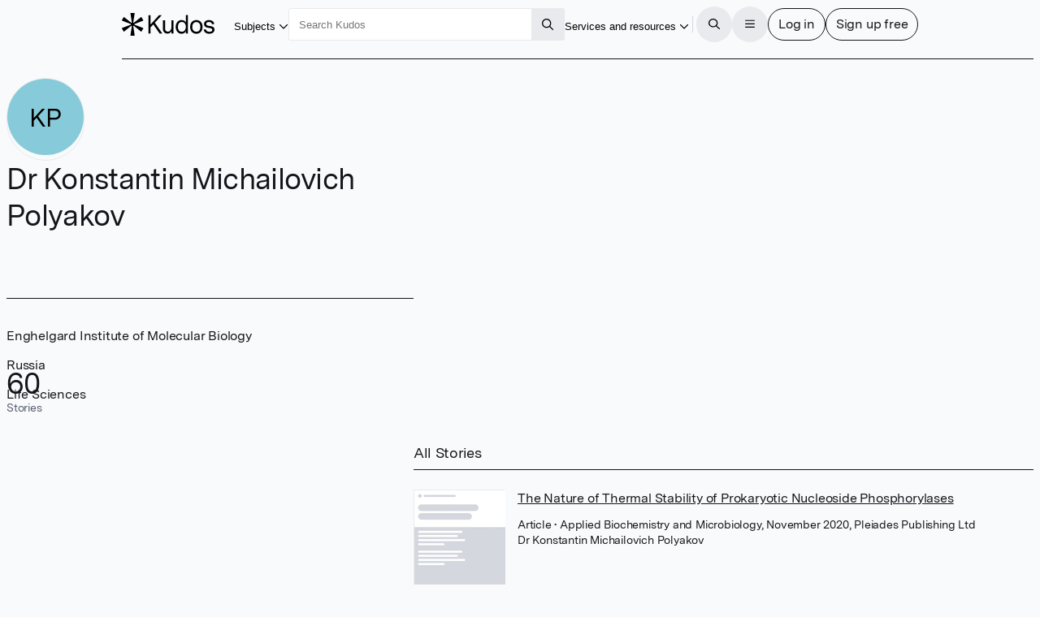

--- FILE ---
content_type: text/html
request_url: https://www.growkudos.com/profile/konstantin_polyakov
body_size: 257243
content:
<!doctype html>
<html lang="en">
	<head>
		<meta charset="utf-8" />
		<meta name="viewport" content="width=device-width, initial-scale=1" />

		<link
			href="https://static.growkudos.com/favicons/favicon-all.svg"
			rel="icon"
			type="image/svg+xml"
		/>
		<link
			color="#000000"
			href="https://static.growkudos.com/favicons/mask-icon.svg"
			rel="mask-icon"
		/>
		<link
			href="https://static.growkudos.com/favicons/favicon-16x16.png"
			rel="icon"
			type="image/png"
			sizes="16x16"
		/>
		<link
			href="https://static.growkudos.com/favicons/favicon-32x32.png"
			rel="icon"
			type="image/png"
			sizes="32x32"
		/>
		<link
			href="https://static.growkudos.com/favicons/favicon-48x48.png"
			rel="icon"
			type="image/png"
			sizes="48x48"
		/>
		<link
			href="https://static.growkudos.com/favicons/apple-touch-icon.png"
			rel="apple-touch-icon"
			sizes="180x180"
		/>

		
		<link href="https://static.growkudos.com/magazine-view/aab18ca46268eca9db20d9d57c1473c2339d1284/_app/immutable/assets/icons.BKKyxMZF.css" rel="stylesheet">
		<link href="https://static.growkudos.com/magazine-view/aab18ca46268eca9db20d9d57c1473c2339d1284/_app/immutable/assets/StackPage.9d6_n4Uh.css" rel="stylesheet">
		<link href="https://static.growkudos.com/magazine-view/aab18ca46268eca9db20d9d57c1473c2339d1284/_app/immutable/assets/ModalPage.Cw4ClzrK.css" rel="stylesheet">
		<link href="https://static.growkudos.com/magazine-view/aab18ca46268eca9db20d9d57c1473c2339d1284/_app/immutable/assets/ProfilePicture.Obn_LdaI.css" rel="stylesheet">
		<link href="https://static.growkudos.com/magazine-view/aab18ca46268eca9db20d9d57c1473c2339d1284/_app/immutable/assets/Search.DRGb5LnW.css" rel="stylesheet">
		<link href="https://static.growkudos.com/magazine-view/aab18ca46268eca9db20d9d57c1473c2339d1284/_app/immutable/assets/0.CMbwbSGu.css" rel="stylesheet">
		<link href="https://static.growkudos.com/magazine-view/aab18ca46268eca9db20d9d57c1473c2339d1284/_app/immutable/assets/Button.V2bCtctN.css" rel="stylesheet">
		<link href="https://static.growkudos.com/magazine-view/aab18ca46268eca9db20d9d57c1473c2339d1284/_app/immutable/assets/Breadcrumbs.Cz5EKss0.css" rel="stylesheet">
		<link href="https://static.growkudos.com/magazine-view/aab18ca46268eca9db20d9d57c1473c2339d1284/_app/immutable/assets/Hero.d3YX4Pj-.css" rel="stylesheet">
		<link href="https://static.growkudos.com/magazine-view/aab18ca46268eca9db20d9d57c1473c2339d1284/_app/immutable/assets/StoryCard.U9K1A3J7.css" rel="stylesheet">
		<link href="https://static.growkudos.com/magazine-view/aab18ca46268eca9db20d9d57c1473c2339d1284/_app/immutable/assets/7.0zzDVZGW.css" rel="stylesheet"><!--1kxmltn--><!--[!--><!--]--> <!--[!--><!--]--><!----><!--1yn9l6q--><meta property="og:title" content="Dr Konstantin Michailovich Polyakov – Kudos: Growing the influence of research"/> <meta name="twitter:title" content="Dr Konstantin Michailovich Polyakov – Kudos: Growing the influence of research"/> <!--[--><meta name="description" content="Kudos Personal Showcase for Dr Konstantin Michailovich Polyakov at Enghelgard Institute of Molecular Biology, Russia"/> <meta property="og:description" content="Kudos Personal Showcase for Dr Konstantin Michailovich Polyakov at Enghelgard Institute of Molecular Biology, Russia"/> <meta name="twitter:description" content="Kudos Personal Showcase for Dr Konstantin Michailovich Polyakov at Enghelgard Institute of Molecular Biology, Russia"/><!--]--> <!--[!--><meta property="og:image" content="https://static.growkudos.com/images/open_graph_image.jpg"/> <meta name="twitter:image" content="https://static.growkudos.com/images/open_graph_image.jpg"/><!--]--> <meta property="og:image:width" content="1200"/> <meta property="og:image:height" content="630"/> <meta property="og:type" content="website"/> <meta property="og:url" content="https://www.growkudos.com/profile/konstantin_polyakov"/> <meta name="twitter:card" content="summary_large_image"/> <meta name="twitter:site" content="@growkudos"/><!----><title>Dr Konstantin Michailovich Polyakov – Kudos: Growing the influence of research</title>
	</head>
	<body data-sveltekit-preload-data="hover">
		<div><!--[--><!--[--><!----><!----> <!----> <div class="navbar-scroll-sentinel svelte-1ps99rp"></div> <nav class="svelte-1ps99rp"><div class="nav-content floating-controls-container svelte-1ps99rp"><a class="logo svelte-1ps99rp" href="/" title="Home"><svg viewBox="0 0 1306 320" xmlns="http://www.w3.org/2000/svg" class="svelte-1ngh0d"><title class="svelte-1ngh0d">Kudos</title><!--[!--><path id="asterisk" d="m174.330002 0c3.593994 0 6.339996 3.207306 5.785995 6.758118l-19.365997 124.142883c-.822006 5.264999 5.242996 8.800995 9.419998 5.492996l98.416001-77.93251c2.773986-2.197083 6.848999-1.449677 8.662994 1.589203l23.865997 39.981308c1.855011 3.108001.475006 7.138-2.897003 8.455002l-118.439987 46.281005c-4.996002 1.951996-4.957001 9.034989.059997 10.931l118.27501 44.725998c3.399993 1.285996 4.819 5.326996 2.970001 8.455994l-23.782013 40.246994c-1.816986 3.075012-5.940003 3.821014-8.718994 1.578003l-98.343994-79.373993c-4.162003-3.358994-10.277008.158996-9.466004 5.444992l19.419998 126.479019c.544999 3.54599-2.199005 6.743988-5.787002 6.743988h-47.630997c-3.588005 0-6.333-3.197998-5.788002-6.743988l19.420006-126.479019c.811996-5.285996-5.304001-8.803986-9.466004-5.444992l-98.162902 79.227997c-2.793 2.253997-6.938401 1.488006-8.741101-1.615998l-23.198696-39.942001c-1.820006-3.132996-.385606-7.151001 3.007437-8.423004l119.661257-44.873993c5.037002-1.888001 5.076004-8.999008.060005-10.942002l-119.824002-46.432006c-3.364598-1.303986-4.76074-5.311005-2.934687-8.423401l23.279588-39.676483c1.799999-3.06781 5.896999-3.835419 8.685598-1.62732l98.235497 77.790207c4.177002 3.307999 10.242004-.227997 9.421005-5.492996l-19.367005-124.142883c-.552993-3.550812 2.192002-6.758118 5.786004-6.758118z" fill-rule="evenodd" class="svelte-1ngh0d"></path><!--]--><path d="m531.619019 287.977997-88.71402-127.246994-38.071991 40.587997v86.658997h-30.888001v-255.95578h30.888001v129.805786l117.807007-129.805786h39.507995l-97.693023 104.941788 105.594024 151.013992z" class="svelte-1ngh0d"></path><path d="m728.348999 102.958008v185.019989h-29.09198v-32.542999c-11.972046 23.157989-31.007996 34.736999-57.108032 34.736999-18.196961 0-33.281983-5.850983-45.255005-17.550995-11.971985-11.700989-17.958008-28.033996-17.958008-48.998001v-120.664993h29.811035v115.54599c0 14.139007 3.59198 25.108002 10.774964 32.908996 7.423034 7.800019 17.120056 11.70102 29.092041 11.70102 13.888 0 25.620971-5.851014 35.198974-17.552018 9.817017-11.944 14.725037-28.276992 14.725037-48.996994v-93.606994z" class="svelte-1ngh0d"></path><path d="m932.015991 28v259.977997h-28.732971v-36.199997c-10.536011 26.814987-31.248047 40.222-62.136047 40.222-25.619995 0-45.733948-9.263-60.339966-27.789001-14.606018-18.770997-21.908997-41.563004-21.908997-68.376999 0-26.571 7.302979-49.240998 21.908997-68.011002 14.846008-18.769989 35.078979-28.155395 60.698974-28.155395 28.973023 0 49.205994 11.213394 60.699036 33.639404v-105.307007zm-30.528991 166.371002c0-19.501007-4.789002-35.589996-14.367005-48.266006-9.817016-12.918991-23.823974-19.378998-42.021973-19.378998-18.437011 0-32.325012 6.581009-41.663024 19.744995-9.33899 13.16301-14.007996 29.496002-14.007996 48.997009 0 19.501999 4.669006 35.834 14.007996 48.996994 9.338012 12.920014 23.106018 19.380005 41.304016 19.380005 18.437011 0 32.443969-6.70401 42.021972-20.111007 9.817017-13.651001 14.726014-30.104996 14.726014-49.362992z" class="svelte-1ngh0d"></path><path d="m1113.099976 125.994003c16.290039 17.307999 24.430053 40.587998 24.430053 69.839997s-8.140014 52.654007-24.430053 70.205001c-16.28003 17.307007-37.349976 25.960999-63.209961 25.960999-25.859986 0-46.929993-8.776001-63.213013-26.326996-16.04303-17.55101-24.064026-40.831009-24.064026-69.839004 0-29.009003 8.020996-52.287995 24.064026-69.839997 16.28302-17.55101 37.353027-26.3264 63.213013-26.3264 25.859985 0 46.929931 8.77539 63.209961 26.3264zm-21.910035 19.746002c-10.529907-12.18901-24.419921-18.283004-41.659912-18.283004-17.23999 0-31.010009 6.216003-41.300049 18.647995-10.059997 12.18901-15.087951 28.764999-15.087951 49.729004 0 21.451004 5.147949 38.270996 15.447998 50.460006 10.529968 11.944001 24.539978 17.916993 42.019958 17.916993 17.239991 0 30.890015-6.095002 40.940064-18.283005 10.299927-12.431992 15.449951-29.12999 15.449951-50.093994 0-21.451996-5.27002-38.149994-15.810059-50.093995z" class="svelte-1ngh0d"></path><path d="m1305.939941 233.862c0 18.770004-7.059936 33.152008-21.189941 43.145996-14.119995 9.994995-31.47998 14.992004-52.079956 14.992004-21.310059 0-39.380005-5.240997-54.230103-15.722992-14.839965-10.726013-23.109985-26.083008-24.779907-46.072006h30.890015c1.669922 11.457001 6.939941 20.110992 15.799927 25.960983 9.099975 5.851013 20.589965 8.776001 34.47998 8.776001 11.970093 0 21.550049-2.315979 28.730103-6.947998 7.189941-4.874985 10.779907-11.577988 10.779907-20.109985 0-7.80101-2.880005-13.529007-8.619995-17.186005-5.51001-3.899994-14.25-6.703995-26.219971-8.410004-19.400024-3.168991-33.280029-5.84999-41.660034-8.043991-10.059937-2.682007-19.159912-7.80101-27.299927-15.358001-8.140015-7.556-12.210083-18.770005-12.210083-33.639008 0-17.307999 6.340088-30.83699 19.030029-40.587997 12.930054-9.993988 29.690064-14.991394 50.290039-14.991394 20.349976 0 37.589966 4.997406 51.719971 14.991394 14.119995 9.994995 21.310059 24.499008 21.550049 43.513h-30.530029c-.239991-9.994995-4.310059-17.673004-12.209961-23.035995-7.910034-5.606995-18.080078-8.410004-30.53003-8.410004-11.5 0-20.839965 2.316009-28.020019 6.947006-6.940064 4.631989-10.410034 11.334992-10.410034 20.110993 0 9.018997 3.590088 15.479003 10.770019 19.378997 7.180054 3.901001 19.400025 7.192002 36.640015 9.873001 15.800049 2.194001 27.650024 4.51001 35.550049 6.947007 9.819946 2.681991 17.839966 7.679001 24.069946 14.992004 6.459961 7.312988 9.689941 16.942001 9.689941 28.886994z" class="svelte-1ngh0d"></path></svg><!----> <!--[!--><!--]--></a> <div class="button-wrapper shown-lg"><button popovertarget="subject-popover" class="borderless-button svelte-fs54dl"><span class="underline svelte-fs54dl"><!--[--><!---->Subjects<!--]--></span> <span class="popover-disclosure-arrow svelte-fs54dl"><!--[--><svg class="svelte-fa svelte-fa-base  svelte-q6zoq1" viewBox="0 0 512 512" aria-hidden="true" role="img" xmlns="http://www.w3.org/2000/svg"><!--[!--><!--]--><g transform="translate(256 256)" transform-origin="128 0" class="svelte-q6zoq1"><g transform="translate(0,0) scale(1,1)" class="svelte-q6zoq1"><!--[--><path d="M239 401c9.4 9.4 24.6 9.4 33.9 0L465 209c9.4-9.4 9.4-24.6 0-33.9s-24.6-9.4-33.9 0l-175 175L81 175c-9.4-9.4-24.6-9.4-33.9 0s-9.4 24.6 0 33.9L239 401z" fill="currentColor" transform="translate(-256 -256)" class="svelte-q6zoq1"></path><!--]--></g></g></svg><!--]--><!----></span></button><!----></div> <nav popover="" id="subject-popover" class="full-width-popover svelte-g4sqhe"><div class="popover-contents svelte-g4sqhe"><div class="popover-columns svelte-g4sqhe"><div class="svelte-g4sqhe"><h2 class="svelte-g4sqhe">Explore subjects</h2> <a class="button all-stories svelte-g4sqhe" href="/showcase" rel="external">All stories</a></div> <div class="full-width svelte-g4sqhe"><menu class="svelte-1tl8xd3"><!--[--><!--[--><li class="svelte-enmvti"><!----><a href="/showcase/collections/summaries-of-arts-and-humanities-research" class="svelte-enmvti"><!--[!--><!--[!--><!--]--><!--]--> <div><div><!--[--><!---->Arts and humanities<!--]--></div> <!--[!--><!--]--></div> <!--[!--><!--]--><!----></a><!----></li><li class="svelte-enmvti"><!----><a href="/showcase/collections/summaries-of-business-and-management-research" class="svelte-enmvti"><!--[!--><!--[!--><!--]--><!--]--> <div><div><!--[--><!---->Business and management<!--]--></div> <!--[!--><!--]--></div> <!--[!--><!--]--><!----></a><!----></li><li class="svelte-enmvti"><!----><a href="/showcase/collections/summaries-of-environmental-research" class="svelte-enmvti"><!--[!--><!--[!--><!--]--><!--]--> <div><div><!--[--><!---->Environmental research<!--]--></div> <!--[!--><!--]--></div> <!--[!--><!--]--><!----></a><!----></li><li class="svelte-enmvti"><!----><a href="/showcase/collections/summaries-of-life-science-research" class="svelte-enmvti"><!--[!--><!--[!--><!--]--><!--]--> <div><div><!--[--><!---->Life sciences<!--]--></div> <!--[!--><!--]--></div> <!--[!--><!--]--><!----></a><!----></li><li class="svelte-enmvti"><!----><a href="/showcase/collections/summaries-of-medical-research" class="svelte-enmvti"><!--[!--><!--[!--><!--]--><!--]--> <div><div><!--[--><!---->Medical research<!--]--></div> <!--[!--><!--]--></div> <!--[!--><!--]--><!----></a><!----></li><li class="svelte-enmvti"><!----><a href="/showcase/collections/summaries-of-physical-science-research" class="svelte-enmvti"><!--[!--><!--[!--><!--]--><!--]--> <div><div><!--[--><!---->Physical sciences<!--]--></div> <!--[!--><!--]--></div> <!--[!--><!--]--><!----></a><!----></li><li class="svelte-enmvti"><!----><a href="/showcase/collections/summaries-of-social-science-research" class="svelte-enmvti"><!--[!--><!--[!--><!--]--><!--]--> <div><div><!--[--><!---->Social sciences<!--]--></div> <!--[!--><!--]--></div> <!--[!--><!--]--><!----></a><!----></li><li class="svelte-enmvti"><!----><a href="/showcase/collections/summaries-of-technology-and-engineering-research" class="svelte-enmvti"><!--[!--><!--[!--><!--]--><!--]--> <div><div><!--[--><!---->Technology and engineering<!--]--></div> <!--[!--><!--]--></div> <!--[!--><!--]--><!----></a><!----></li><!--]--><!--]--></menu><!----></div></div></div></nav> <div class="polyfill-backdrop svelte-g4sqhe"></div><!----> <div class="search-wrapper shown-lg svelte-1ps99rp"><form role="search" action="/search" method="get" data-sveltekit-noscroll="false" data-sveltekit-reload="true" class="svelte-1002zyw"><input name="q" placeholder="Search Kudos" aria-label="Search Kudos" autocapitalize="off" autocorrect="off" value="" class="svelte-1002zyw"/> <!--[!--><!--]--> <button type="submit" class="square svelte-1002zyw" title="Submit this search query" aria-label="Search"><!--[--><svg class="svelte-fa svelte-fa-base  svelte-q6zoq1" viewBox="0 0 512 512" aria-hidden="true" role="img" xmlns="http://www.w3.org/2000/svg"><!--[!--><!--]--><g transform="translate(256 256)" transform-origin="128 0" class="svelte-q6zoq1"><g transform="translate(0,0) scale(1,1)" class="svelte-q6zoq1"><!--[--><path d="M368 208A160 160 0 1 0 48 208a160 160 0 1 0 320 0zM337.1 371.1C301.7 399.2 256.8 416 208 416C93.1 416 0 322.9 0 208S93.1 0 208 0S416 93.1 416 208c0 48.8-16.8 93.7-44.9 129.1L505 471c9.4 9.4 9.4 24.6 0 33.9s-24.6 9.4-33.9 0L337.1 371.1z" fill="currentColor" transform="translate(-256 -256)" class="svelte-q6zoq1"></path><!--]--></g></g></svg><!--]--><!----></button></form><!----></div> <div class="justify-right svelte-1ps99rp" style="flex: none"><div class="button-wrapper shown-xl"><button popovertarget="resources-popover" class="borderless-button svelte-fs54dl"><span class="underline svelte-fs54dl"><!--[--><!---->Services and resources<!--]--></span> <span class="popover-disclosure-arrow svelte-fs54dl"><!--[--><svg class="svelte-fa svelte-fa-base  svelte-q6zoq1" viewBox="0 0 512 512" aria-hidden="true" role="img" xmlns="http://www.w3.org/2000/svg"><!--[!--><!--]--><g transform="translate(256 256)" transform-origin="128 0" class="svelte-q6zoq1"><g transform="translate(0,0) scale(1,1)" class="svelte-q6zoq1"><!--[--><path d="M239 401c9.4 9.4 24.6 9.4 33.9 0L465 209c9.4-9.4 9.4-24.6 0-33.9s-24.6-9.4-33.9 0l-175 175L81 175c-9.4-9.4-24.6-9.4-33.9 0s-9.4 24.6 0 33.9L239 401z" fill="currentColor" transform="translate(-256 -256)" class="svelte-q6zoq1"></path><!--]--></g></g></svg><!--]--><!----></span></button><!----></div> <nav popover="" id="resources-popover" aria-label="Services and resources" class="svelte-1rwygr9" style="top: 0px; left: 0px; max-width: none; max-height: none;"><menu class="svelte-1tl8xd3"><!--[--><li class="svelte-enmvti"><!----><a href="https://info.growkudos.com/landing/about" class="svelte-enmvti"><!--[!--><!--[!--><!--]--><!--]--> <div><div><!--[--><!---->About Kudos<!--]--></div> <!--[!--><!--]--></div> <!--[!--><!--]--><!----></a><!----></li><!----> <li><hr class="svelte-12cfeps"/></li><!----> <li class="svelte-enmvti"><!----><a href="https://info.growkudos.com/landing/publishers" class="svelte-enmvti"><!--[!--><!--[!--><!--]--><!--]--> <div><div><!--[--><!---->Publishers<!--]--></div> <!--[!--><!--]--></div> <!--[!--><!--]--><!----></a><!----></li><!----> <li class="svelte-enmvti"><!----><a href="https://info.growkudos.com/landing/medical-pharmaceutical-research-layered-publications-article-extenders" class="svelte-enmvti"><!--[!--><!--[!--><!--]--><!--]--> <div><div><!--[--><!---->Pharma<!--]--></div> <!--[!--><!--]--></div> <!--[!--><!--]--><!----></a><!----></li><!----> <li class="svelte-enmvti"><!----><a href="https://info.growkudos.com/landing/universities" class="svelte-enmvti"><!--[!--><!--[!--><!--]--><!--]--> <div><div><!--[--><!---->Institutions and universities<!--]--></div> <!--[!--><!--]--></div> <!--[!--><!--]--><!----></a><!----></li><!----> <li class="svelte-enmvti"><!----><a href="https://info.growkudos.com/landing/researchers" class="svelte-enmvti"><!--[!--><!--[!--><!--]--><!--]--> <div><div><!--[--><!---->Individual researchers and groups<!--]--></div> <!--[!--><!--]--></div> <!--[!--><!--]--><!----></a><!----></li><!----> <li><hr class="svelte-12cfeps"/></li><!----> <li class="svelte-enmvti after-separator"><!----><a href="https://info.growkudos.com/kudos-welcome-pack" class="svelte-enmvti"><!--[!--><!--[!--><!--]--><!--]--> <div><div><!--[--><!---->Welcome pack and guides<!--]--></div> <!--[!--><!--]--></div> <!--[!--><!--]--><!----></a><!----></li><!----> <li class="svelte-enmvti"><!----><a href="https://info.growkudos.com/landing/kudos-webinars" class="svelte-enmvti"><!--[!--><!--[!--><!--]--><!--]--> <div><div><!--[--><!---->Webinars and courses<!--]--></div> <!--[!--><!--]--></div> <!--[!--><!--]--><!----></a><!----></li><!----> <li class="svelte-enmvti"><!----><a href="https://blog.growkudos.com/news" class="svelte-enmvti"><!--[!--><!--[!--><!--]--><!--]--> <div><div><!--[--><!---->Blog and news<!--]--></div> <!--[!--><!--]--></div> <!--[!--><!--]--><!----></a><!----></li><!----><!--]--></menu><!----></nav><!----></div> <hr class="separator shown-xl svelte-1ps99rp"/> <button class="icon-button circular solid-grey hidden-lg svelte-1ps99rp" title="Search for content" aria-label="Search"><!--[--><svg class="svelte-fa svelte-fa-base  svelte-q6zoq1" viewBox="0 0 512 512" aria-hidden="true" role="img" xmlns="http://www.w3.org/2000/svg"><!--[!--><!--]--><g transform="translate(256 256)" transform-origin="128 0" class="svelte-q6zoq1"><g transform="translate(0,0) scale(1,1)" class="svelte-q6zoq1"><!--[--><path d="M368 208A160 160 0 1 0 48 208a160 160 0 1 0 320 0zM337.1 371.1C301.7 399.2 256.8 416 208 416C93.1 416 0 322.9 0 208S93.1 0 208 0S416 93.1 416 208c0 48.8-16.8 93.7-44.9 129.1L505 471c9.4 9.4 9.4 24.6 0 33.9s-24.6 9.4-33.9 0L337.1 371.1z" fill="currentColor" transform="translate(-256 -256)" class="svelte-q6zoq1"></path><!--]--></g></g></svg><!--]--><!----></button> <div class="button-group svelte-1ps99rp"><dialog class=" xs svelte-m9rag7" aria-label="Search Kudos"><!--[!--><!--]--> <!--[--><button class="close sticky justify-right circular solid-grey svelte-m9rag7" type="reset" title="Close" aria-label="Close"><!--[--><svg class="svelte-fa svelte-fa-base  svelte-q6zoq1" viewBox="0 0 448 512" aria-hidden="true" role="img" xmlns="http://www.w3.org/2000/svg"><!--[!--><!--]--><g transform="translate(224 256)" transform-origin="112 0" class="svelte-q6zoq1"><g transform="translate(0,0) scale(1,1)" class="svelte-q6zoq1"><!--[--><path d="M41 39C31.6 29.7 16.4 29.7 7 39S-2.3 63.6 7 73l183 183L7 439c-9.4 9.4-9.4 24.6 0 33.9s24.6 9.4 33.9 0l183-183L407 473c9.4 9.4 24.6 9.4 33.9 0s9.4-24.6 0-33.9l-183-183L441 73c9.4-9.4 9.4-24.6 0-33.9s-24.6-9.4-33.9 0l-183 183L41 39z" fill="currentColor" transform="translate(-224 -256)" class="svelte-q6zoq1"></path><!--]--></g></g></svg><!--]--><!----></button><!--]--> <div class="stack-container svelte-686vwv" style="height: 100%;"><!--[--><!--[--><section tabindex="-1" aria-label="Search Kudos" class="stack-page svelte-1wkbsm3 in-stack active" style="height: 100%;"><!--[--><div class="scroll-container svelte-1qxf1ko first-page"><div class="scroll-sentinel"></div> <div class="grid-container svelte-1qxf1ko"><header class="svelte-1qxf1ko"><h3 class="svelte-1qxf1ko">Search Kudos</h3></header> <article class="svelte-1qxf1ko main-column"><!--[--><form role="search" action="/search" method="get" id="search-modal-form" class="svelte-kdzbas"><input name="q" id="modal-search" placeholder="" aria-label="Search" autocapitalize="off" autocorrect="off" autofocus value="" class="svelte-kdzbas"/> <!--[!--><!--]--></form><!--]--></article> <!--[--><footer class="transparent-bg svelte-1qxf1ko"><div class="footer-content svelte-1qxf1ko"><!--[--><button class="primary svelte-kdzbas" type="submit" title="Submit this search query" aria-label="Search" form="search-modal-form">Search</button><!--]--></div></footer><!--]--></div></div><!--]--></section><!--]--><!--]--></div><!----></dialog><!----> <button class="icon-button circular solid-grey svelte-1ps99rp" title="Open the menu" aria-label="Menu"><!--[!--><!--[--><svg class="svelte-fa svelte-fa-base  svelte-q6zoq1" viewBox="0 0 448 512" aria-hidden="true" role="img" xmlns="http://www.w3.org/2000/svg"><!--[!--><!--]--><g transform="translate(224 256)" transform-origin="112 0" class="svelte-q6zoq1"><g transform="translate(0,0) scale(1,1)" class="svelte-q6zoq1"><!--[--><path d="M0 88C0 74.7 10.7 64 24 64l400 0c13.3 0 24 10.7 24 24s-10.7 24-24 24L24 112C10.7 112 0 101.3 0 88zM0 248c0-13.3 10.7-24 24-24l400 0c13.3 0 24 10.7 24 24s-10.7 24-24 24L24 272c-13.3 0-24-10.7-24-24zM448 408c0 13.3-10.7 24-24 24L24 432c-13.3 0-24-10.7-24-24s10.7-24 24-24l400 0c13.3 0 24 10.7 24 24z" fill="currentColor" transform="translate(-224 -256)" class="svelte-q6zoq1"></path><!--]--></g></g></svg><!--]--><!--]--></button> <dialog class=" xl svelte-m9rag7" aria-label="Menu"><!--[!--><!--]--> <!--[--><button class="close sticky justify-right circular solid-grey svelte-m9rag7" type="reset" title="Close" aria-label="Close"><!--[--><svg class="svelte-fa svelte-fa-base  svelte-q6zoq1" viewBox="0 0 448 512" aria-hidden="true" role="img" xmlns="http://www.w3.org/2000/svg"><!--[!--><!--]--><g transform="translate(224 256)" transform-origin="112 0" class="svelte-q6zoq1"><g transform="translate(0,0) scale(1,1)" class="svelte-q6zoq1"><!--[--><path d="M41 39C31.6 29.7 16.4 29.7 7 39S-2.3 63.6 7 73l183 183L7 439c-9.4 9.4-9.4 24.6 0 33.9s24.6 9.4 33.9 0l183-183L407 473c9.4 9.4 24.6 9.4 33.9 0s9.4-24.6 0-33.9l-183-183L441 73c9.4-9.4 9.4-24.6 0-33.9s-24.6-9.4-33.9 0l-183 183L41 39z" fill="currentColor" transform="translate(-224 -256)" class="svelte-q6zoq1"></path><!--]--></g></g></svg><!--]--><!----></button><!--]--> <div class="stack-container svelte-686vwv" style="height: 100%;"><!--[--><!--[--><section tabindex="-1" aria-label="Main menu" class="stack-page svelte-1wkbsm3 in-stack active" style="height: 100%;"><!--[--><div class="scroll-container svelte-1qxf1ko first-page"><div class="scroll-sentinel"></div> <div class="grid-container svelte-1qxf1ko"><header class="svelte-1qxf1ko"><h3 class="svelte-1qxf1ko">Main menu</h3></header> <article class="svelte-1qxf1ko"><!--[--><div class="main-menu"><menu class="svelte-1tl8xd3"><!--[--><li class="svelte-enmvti"><!----><a href="/" class="svelte-enmvti"><!--[--><span class="icon svelte-enmvti" data-testid="icon"><!--[--><svg class="svelte-fa svelte-fa-base  svelte-q6zoq1 svelte-fa-fw" viewBox="0 0 576 512" aria-hidden="true" role="img" xmlns="http://www.w3.org/2000/svg"><!--[!--><!--]--><g transform="translate(288 256)" transform-origin="144 0" class="svelte-q6zoq1"><g transform="translate(0,0) scale(1,1)" class="svelte-q6zoq1"><!--[--><path d="M298.6 4c-6-5.3-15.1-5.3-21.2 0L5.4 244c-6.6 5.8-7.3 16-1.4 22.6s16 7.3 22.6 1.4L64 235l0 197c0 44.2 35.8 80 80 80l288 0c44.2 0 80-35.8 80-80l0-197 37.4 33c6.6 5.8 16.7 5.2 22.6-1.4s5.2-16.7-1.4-22.6L298.6 4zM96 432l0-225.3L288 37.3 480 206.7 480 432c0 26.5-21.5 48-48 48l-64 0 0-160c0-17.7-14.3-32-32-32l-96 0c-17.7 0-32 14.3-32 32l0 160-64 0c-26.5 0-48-21.5-48-48zm144 48l0-160 96 0 0 160-96 0z" fill="currentColor" transform="translate(-288 -256)" class="svelte-q6zoq1"></path><!--]--></g></g></svg><!--]--><!----></span><!--]--> <div><div><!--[--><!---->Home<!--]--></div> <!--[!--><!--]--></div> <!--[!--><!--]--><!----></a><!----></li><!----> <li class="svelte-enmvti shown-lg"><!----><a href="/showcase/list" class="svelte-enmvti"><!--[--><span class="icon svelte-enmvti" data-testid="icon"><!--[--><svg class="svelte-fa svelte-fa-base  svelte-q6zoq1 svelte-fa-fw" viewBox="0 0 512 512" aria-hidden="true" role="img" xmlns="http://www.w3.org/2000/svg"><!--[!--><!--]--><g transform="translate(256 256)" transform-origin="128 0" class="svelte-q6zoq1"><g transform="translate(0,0) scale(1,1)" class="svelte-q6zoq1"><!--[--><path d="M0 16C0 7.2 7.2 0 16 0L496 0c8.8 0 16 7.2 16 16s-7.2 16-16 16L16 32C7.2 32 0 24.8 0 16zM64 128l0 64 64 0 0-64-64 0zm-32 0c0-17.7 14.3-32 32-32l64 0c17.7 0 32 14.3 32 32l0 64c0 17.7-14.3 32-32 32l-64 0c-17.7 0-32-14.3-32-32l0-64zM64 416l0 64 64 0 0-64-64 0zm-32 0c0-17.7 14.3-32 32-32l64 0c17.7 0 32 14.3 32 32l0 64c0 17.7-14.3 32-32 32l-64 0c-17.7 0-32-14.3-32-32l0-64zM288 128l-64 0 0 64 64 0 0-64zM224 96l64 0c17.7 0 32 14.3 32 32l0 64c0 17.7-14.3 32-32 32l-64 0c-17.7 0-32-14.3-32-32l0-64c0-17.7 14.3-32 32-32zm0 320l0 64 64 0 0-64-64 0zm-32 0c0-17.7 14.3-32 32-32l64 0c17.7 0 32 14.3 32 32l0 64c0 17.7-14.3 32-32 32l-64 0c-17.7 0-32-14.3-32-32l0-64zM448 128l-64 0 0 64 64 0 0-64zM384 96l64 0c17.7 0 32 14.3 32 32l0 64c0 17.7-14.3 32-32 32l-64 0c-17.7 0-32-14.3-32-32l0-64c0-17.7 14.3-32 32-32zm0 320l0 64 64 0 0-64-64 0zm-32 0c0-17.7 14.3-32 32-32l64 0c17.7 0 32 14.3 32 32l0 64c0 17.7-14.3 32-32 32l-64 0c-17.7 0-32-14.3-32-32l0-64zM16 288l480 0c8.8 0 16 7.2 16 16s-7.2 16-16 16L16 320c-8.8 0-16-7.2-16-16s7.2-16 16-16z" fill="currentColor" transform="translate(-256 -256)" class="svelte-q6zoq1"></path><!--]--></g></g></svg><!--]--><!----></span><!--]--> <div><div><!--[--><!---->Showcases on Kudos<!--]--></div> <!--[!--><!--]--></div> <!--[!--><!--]--><!----></a><!----></li><!----> <li class="svelte-enmvti hidden-lg"><!----><button class="svelte-enmvti"><!--[--><span class="icon svelte-enmvti" data-testid="icon"><!--[--><svg class="svelte-fa svelte-fa-base  svelte-q6zoq1 svelte-fa-fw" viewBox="0 0 512 512" aria-hidden="true" role="img" xmlns="http://www.w3.org/2000/svg"><!--[!--><!--]--><g transform="translate(256 256)" transform-origin="128 0" class="svelte-q6zoq1"><g transform="translate(0,0) scale(1,1)" class="svelte-q6zoq1"><!--[--><path d="M240 16c0-8.8 7.2-16 16-16s16 7.2 16 16l0 16 168.3 0c4.9 0 9.5 2.2 12.5 6L504 102c4.7 5.8 4.7 14.1 0 20l-51.2 64c-3 3.8-7.6 6-12.5 6L272 192l0 32 176 0c17.7 0 32 14.3 32 32l0 96c0 17.7-14.3 32-32 32l-176 0 0 112c0 8.8-7.2 16-16 16s-16-7.2-16-16l0-112L71.7 384c-4.9 0-9.5-2.2-12.5-6L8 314c-4.7-5.8-4.7-14.1 0-20l51.2-64c3-3.8 7.6-6 12.5-6L240 224l0-32L64 192c-17.7 0-32-14.3-32-32l0-96c0-17.7 14.3-32 32-32l176 0 0-16zM432.6 64L64 64l0 96 368.6 0L471 112 432.6 64zM79.4 256L41 304l38.4 48L448 352l0-96L79.4 256z" fill="currentColor" transform="translate(-256 -256)" class="svelte-q6zoq1"></path><!--]--></g></g></svg><!--]--><!----></span><!--]--> <div><div><!--[--><!---->Discover<!--]--></div> <!--[!--><!--]--></div> <!--[--><span data-testid="chevron" class="chevron svelte-enmvti"><!--[--><svg class="svelte-fa svelte-fa-base  svelte-q6zoq1" viewBox="0 0 320 512" aria-hidden="true" role="img" xmlns="http://www.w3.org/2000/svg"><!--[!--><!--]--><g transform="translate(160 256)" transform-origin="80 0" class="svelte-q6zoq1"><g transform="translate(0,0) scale(1,1)" class="svelte-q6zoq1"><!--[--><path d="M305 239c9.4 9.4 9.4 24.6 0 33.9L113 465c-9.4 9.4-24.6 9.4-33.9 0s-9.4-24.6 0-33.9l175-175L79 81c-9.4-9.4-9.4-24.6 0-33.9s24.6-9.4 33.9 0L305 239z" fill="currentColor" transform="translate(-160 -256)" class="svelte-q6zoq1"></path><!--]--></g></g></svg><!--]--><!----></span><!--]--><!----></button><!----></li><!----> <li><hr class="svelte-12cfeps"/></li><!----> <!--[!--><!--[!--><!--]--><!--]--> <li class="svelte-enmvti hidden-xl"><!----><button class="svelte-enmvti"><!--[!--><!--[!--><!--]--><!--]--> <div><div><!--[--><!---->Services and resources<!--]--></div> <!--[!--><!--]--></div> <!--[--><span data-testid="chevron" class="chevron svelte-enmvti"><!--[--><svg class="svelte-fa svelte-fa-base  svelte-q6zoq1" viewBox="0 0 320 512" aria-hidden="true" role="img" xmlns="http://www.w3.org/2000/svg"><!--[!--><!--]--><g transform="translate(160 256)" transform-origin="80 0" class="svelte-q6zoq1"><g transform="translate(0,0) scale(1,1)" class="svelte-q6zoq1"><!--[--><path d="M305 239c9.4 9.4 9.4 24.6 0 33.9L113 465c-9.4 9.4-24.6 9.4-33.9 0s-9.4-24.6 0-33.9l175-175L79 81c-9.4-9.4-9.4-24.6 0-33.9s24.6-9.4 33.9 0L305 239z" fill="currentColor" transform="translate(-160 -256)" class="svelte-q6zoq1"></path><!--]--></g></g></svg><!--]--><!----></span><!--]--><!----></button><!----></li><!----> <li class="svelte-enmvti"><!----><a href="/updates" class="svelte-enmvti"><!--[!--><!--[!--><!--]--><!--]--> <div><div><!--[--><!---->What's new<!--]--></div> <!--[!--><!--]--></div> <!--[!--><!--]--><!----></a><!----></li><!----> <li class="svelte-enmvti"><!----><a href="https://info.growkudos.com/contact" class="svelte-enmvti"><!--[!--><!--[!--><!--]--><!--]--> <div><div><!--[--><!---->Support<!--]--></div> <!--[!--><!--]--></div> <!--[!--><!--]--><!----></a><!----></li><!----><!--]--></menu><!----> <form method="post" action="https://www.growkudos.com/sessions/destroy"><input type="hidden" name="_method" value="delete"/></form></div><!--]--></article> <!--[--><footer class="transparent-bg svelte-1qxf1ko hidden-lg"><div class="footer-content svelte-1qxf1ko"><!--[--><menu slot="footer" class="footer svelte-14xuxo6"><!--[--><li class="svelte-14xuxo6"><a class="button svelte-14xuxo6" href="https://www.growkudos.com/hub" rel="external">Log in</a></li> <li class="svelte-14xuxo6"><a class="button primary svelte-14xuxo6" href="https://www.growkudos.com/register" rel="external">Sign up free</a></li><!--]--></menu><!--]--></div></footer><!--]--></div></div><!--]--></section><!----> <section tabindex="-1" aria-label="Discover" class="stack-page svelte-1wkbsm3" inert style="height: 100%;"><!--[--><div class="scroll-container svelte-1qxf1ko"><div class="scroll-sentinel"></div> <div class="grid-container svelte-1qxf1ko"><header class="svelte-1qxf1ko"><h3 class="svelte-1qxf1ko">Discover</h3></header> <article class="svelte-1qxf1ko"><!--[--><menu class="svelte-1tl8xd3"><!--[--><li class="svelte-enmvti"><!----><a href="/showcase/list" class="svelte-enmvti"><!--[!--><!--[!--><!--]--><!--]--> <div><div><!--[--><!---->Showcases on Kudos<!--]--></div> <!--[!--><!--]--></div> <!--[!--><!--]--><!----></a><!----></li><!--]--></menu><!----> <h4 class="svelte-14xuxo6">Subjects on Kudos</h4> <menu class="svelte-1tl8xd3"><!--[--><!--[--><li class="svelte-enmvti"><!----><a href="/showcase/collections/summaries-of-arts-and-humanities-research" class="svelte-enmvti"><!--[!--><!--[!--><!--]--><!--]--> <div><div><!--[--><!---->Arts and humanities<!--]--></div> <!--[!--><!--]--></div> <!--[!--><!--]--><!----></a><!----></li><li class="svelte-enmvti"><!----><a href="/showcase/collections/summaries-of-business-and-management-research" class="svelte-enmvti"><!--[!--><!--[!--><!--]--><!--]--> <div><div><!--[--><!---->Business and management<!--]--></div> <!--[!--><!--]--></div> <!--[!--><!--]--><!----></a><!----></li><li class="svelte-enmvti"><!----><a href="/showcase/collections/summaries-of-environmental-research" class="svelte-enmvti"><!--[!--><!--[!--><!--]--><!--]--> <div><div><!--[--><!---->Environmental research<!--]--></div> <!--[!--><!--]--></div> <!--[!--><!--]--><!----></a><!----></li><li class="svelte-enmvti"><!----><a href="/showcase/collections/summaries-of-life-science-research" class="svelte-enmvti"><!--[!--><!--[!--><!--]--><!--]--> <div><div><!--[--><!---->Life sciences<!--]--></div> <!--[!--><!--]--></div> <!--[!--><!--]--><!----></a><!----></li><li class="svelte-enmvti"><!----><a href="/showcase/collections/summaries-of-medical-research" class="svelte-enmvti"><!--[!--><!--[!--><!--]--><!--]--> <div><div><!--[--><!---->Medical research<!--]--></div> <!--[!--><!--]--></div> <!--[!--><!--]--><!----></a><!----></li><li class="svelte-enmvti"><!----><a href="/showcase/collections/summaries-of-physical-science-research" class="svelte-enmvti"><!--[!--><!--[!--><!--]--><!--]--> <div><div><!--[--><!---->Physical sciences<!--]--></div> <!--[!--><!--]--></div> <!--[!--><!--]--><!----></a><!----></li><li class="svelte-enmvti"><!----><a href="/showcase/collections/summaries-of-social-science-research" class="svelte-enmvti"><!--[!--><!--[!--><!--]--><!--]--> <div><div><!--[--><!---->Social sciences<!--]--></div> <!--[!--><!--]--></div> <!--[!--><!--]--><!----></a><!----></li><li class="svelte-enmvti"><!----><a href="/showcase/collections/summaries-of-technology-and-engineering-research" class="svelte-enmvti"><!--[!--><!--[!--><!--]--><!--]--> <div><div><!--[--><!---->Technology and engineering<!--]--></div> <!--[!--><!--]--></div> <!--[!--><!--]--><!----></a><!----></li><!--]--><!--]--></menu><!----><!--]--></article> <!--[!--><!--]--></div></div><!--]--></section><!----> <section tabindex="-1" aria-label="Services and resources" class="stack-page svelte-1wkbsm3" inert style="height: 100%;"><!--[--><div class="scroll-container svelte-1qxf1ko"><div class="scroll-sentinel"></div> <div class="grid-container svelte-1qxf1ko"><header class="svelte-1qxf1ko"><h3 class="svelte-1qxf1ko">Services and resources</h3></header> <article class="svelte-1qxf1ko"><!--[--><menu class="svelte-1tl8xd3"><!--[--><li class="svelte-enmvti"><!----><a href="https://info.growkudos.com/landing/about" class="svelte-enmvti"><!--[!--><!--[!--><!--]--><!--]--> <div><div><!--[--><!---->About Kudos<!--]--></div> <!--[!--><!--]--></div> <!--[!--><!--]--><!----></a><!----></li><!----> <li><hr class="svelte-12cfeps"/></li><!----> <li class="svelte-enmvti"><!----><a href="https://info.growkudos.com/landing/publishers" class="svelte-enmvti"><!--[!--><!--[!--><!--]--><!--]--> <div><div><!--[--><!---->Publishers<!--]--></div> <!--[!--><!--]--></div> <!--[!--><!--]--><!----></a><!----></li><!----> <li class="svelte-enmvti"><!----><a href="https://info.growkudos.com/landing/medical-pharmaceutical-research-layered-publications-article-extenders" class="svelte-enmvti"><!--[!--><!--[!--><!--]--><!--]--> <div><div><!--[--><!---->Pharma<!--]--></div> <!--[!--><!--]--></div> <!--[!--><!--]--><!----></a><!----></li><!----> <li class="svelte-enmvti"><!----><a href="https://info.growkudos.com/landing/universities" class="svelte-enmvti"><!--[!--><!--[!--><!--]--><!--]--> <div><div><!--[--><!---->Institutions and universities<!--]--></div> <!--[!--><!--]--></div> <!--[!--><!--]--><!----></a><!----></li><!----> <li class="svelte-enmvti"><!----><a href="https://info.growkudos.com/landing/researchers" class="svelte-enmvti"><!--[!--><!--[!--><!--]--><!--]--> <div><div><!--[--><!---->Individual researchers and groups<!--]--></div> <!--[!--><!--]--></div> <!--[!--><!--]--><!----></a><!----></li><!----> <li><hr class="svelte-12cfeps"/></li><!----> <li class="svelte-enmvti after-separator"><!----><a href="https://info.growkudos.com/kudos-welcome-pack" class="svelte-enmvti"><!--[!--><!--[!--><!--]--><!--]--> <div><div><!--[--><!---->Welcome pack and guides<!--]--></div> <!--[!--><!--]--></div> <!--[!--><!--]--><!----></a><!----></li><!----> <li class="svelte-enmvti"><!----><a href="https://info.growkudos.com/landing/kudos-webinars" class="svelte-enmvti"><!--[!--><!--[!--><!--]--><!--]--> <div><div><!--[--><!---->Webinars and courses<!--]--></div> <!--[!--><!--]--></div> <!--[!--><!--]--><!----></a><!----></li><!----> <li class="svelte-enmvti"><!----><a href="https://blog.growkudos.com/news" class="svelte-enmvti"><!--[!--><!--[!--><!--]--><!--]--> <div><div><!--[--><!---->Blog and news<!--]--></div> <!--[!--><!--]--></div> <!--[!--><!--]--><!----></a><!----></li><!----><!--]--></menu><!--]--></article> <!--[!--><!--]--></div></div><!--]--></section><!----> <section tabindex="-1" aria-label="Admin" class="stack-page svelte-1wkbsm3" inert style="height: 100%;"><!--[--><div class="scroll-container svelte-1qxf1ko"><div class="scroll-sentinel"></div> <div class="grid-container svelte-1qxf1ko"><header class="svelte-1qxf1ko"><h3 class="svelte-1qxf1ko">Admin</h3></header> <article class="svelte-1qxf1ko"><!--[--><menu class="svelte-1tl8xd3"><!--[--><!--[--><!--]--><!--]--></menu><!--]--></article> <!--[!--><!--]--></div></div><!--]--></section><!----><!--]--><!--]--></div><!----></dialog><!----> <!--[!--><!--[--><a class="button cta svelte-1ps99rp" href="https://www.growkudos.com/hub" rel="external">Log in</a> <a class="button primary cta svelte-1ps99rp" href="https://www.growkudos.com/register" rel="external">Sign up free</a><!--]--><!--]--></div> <div class="floating-controls svelte-1ps99rp"><!--[--><!--]--></div></div></nav><!----> <main class="column-wrapper svelte-12qhfyh"><!--[--><!--[!--><!----><header class="banner fake-subgrid svelte-1q37ri0" style="color: unset; background-color: unset; --banner-background-image: url();"><div class="banner-content-fixed svelte-1q37ri0"><div class="title svelte-1q37ri0"><div class="name-container svelte-y31r23"><div class="profile-picture svelte-y31r23"><div class="wrapper svelte-15zr69j"><!--[!--><svg role="img" class="profile-picture svelte-15zr69j" viewBox="0 0 100 100" aria-hidden="false" style="background-color: var(--color-wisdom-blue); color: var(--color-dark);"><!--[--><title>Konstantin Polyakov's profile picture</title><!--]--><text x="50%" y="54%" font-size="33px" dominant-baseline="middle" text-anchor="middle" data-testid="profile-picture-initials">KP</text></svg><!--]--></div><!----></div> <h1 class="svelte-y31r23">Dr Konstantin Michailovich Polyakov</h1></div><!----></div> <div class="data"><div class="data svelte-y31r23"><div class="statistic svelte-hd2omr"><span class="value svelte-hd2omr">60</span> <span class="unit svelte-hd2omr" style="color: var(--color-grey-600);">Stories</span></div><!----> <!--[!--><!--]--></div><!----></div></div> <!--[--><div class="about visible-lg svelte-1q37ri0"><section class="about svelte-y31r23"><!--[--><p class="svelte-y31r23">Enghelgard Institute of Molecular Biology</p><!--]--> <!--[--><p class="svelte-y31r23">Russia</p><!--]--> <!--[--><p class="svelte-y31r23">Life Sciences</p><!--]--></section><!----></div><!--]--> <div class="banner-page-main svelte-1q37ri0 banner-border"></div></header> <!--[!--><!--[!--><!--]--><!--]--><!----> <div><!--[!--><!--]--> <section class="after-banner svelte-1q37ri0"><!--[--><div class="about invisible-lg svelte-1q37ri0"><section class="about svelte-y31r23"><!--[--><p class="svelte-y31r23">Enghelgard Institute of Molecular Biology</p><!--]--> <!--[--><p class="svelte-y31r23">Russia</p><!--]--> <!--[--><p class="svelte-y31r23">Life Sciences</p><!--]--></section><!----></div><!--]--> <!--[!--><!--]--> <!--[!--><!--]--></section></div><!----> <div class="profile-main-wrapper svelte-y31r23"><!--[!--><!--]--> <div class="profile-main-content svelte-y31r23"><!--[!--><!--[!--><!--]--><!--]--> <section class="story-group svelte-y31r23"><h2 class="svelte-y31r23 border-top">All Stories</h2> <!--[!--><!--[!--><ol class="stories svelte-y31r23"><!--[--><li class="svelte-1d6kx8r"><a class="story-cover svelte-1d6kx8r" href="https://www.growkudos.com/publications/10.1134%252Fs0003683820060125/reader" aria-hidden="true"><img src="https://www.growkudos.com/images/medium_2x_default_article_v4.png" srcset="https://www.growkudos.com/images/medium_1x_default_article_v4.png 1x, https://www.growkudos.com/images/medium_2x_default_article_v4.png 2x, https://www.growkudos.com/images/medium_3x_default_article_v4.png 3x" alt="" class="svelte-1d6kx8r"/></a> <div class="story-text svelte-1d6kx8r"><div class="story-title svelte-1d6kx8r"><a href="https://www.growkudos.com/publications/10.1134%252Fs0003683820060125/reader">The Nature of Thermal Stability of Prokaryotic Nucleoside Phosphorylases</a></div> <p class="story-metadata svelte-1d6kx8r">Article <!--[-->• Applied Biochemistry and Microbiology, November 2020, Pleiades Publishing Ltd<!--]--></p> <p class="story-metadata svelte-1d6kx8r"><!--[--><!--[!--><!--]--> <!--[-->Dr Konstantin Michailovich Polyakov<!--]--><!--]--></p></div></li><li class="svelte-1d6kx8r"><a class="story-cover svelte-1d6kx8r" href="https://www.growkudos.com/publications/10.3390%252Fbiom10040552/reader" aria-hidden="true"><img src="https://www.growkudos.com/images/medium_2x_default_article_v4.png" srcset="https://www.growkudos.com/images/medium_1x_default_article_v4.png 1x, https://www.growkudos.com/images/medium_2x_default_article_v4.png 2x, https://www.growkudos.com/images/medium_3x_default_article_v4.png 3x" alt="" class="svelte-1d6kx8r"/></a> <div class="story-text svelte-1d6kx8r"><div class="story-title svelte-1d6kx8r"><a href="https://www.growkudos.com/publications/10.3390%252Fbiom10040552/reader">Strained Conformations of Nucleosides in Active Sites of Nucleoside Phosphorylases</a></div> <p class="story-metadata svelte-1d6kx8r">Article <!--[-->• Biomolecules, April 2020, MDPI AG<!--]--></p> <p class="story-metadata svelte-1d6kx8r"><!--[--><!--[!--><!--]--> <!--[-->Dr Konstantin Michailovich Polyakov<!--]--><!--]--></p></div></li><li class="svelte-1d6kx8r"><a class="story-cover svelte-1d6kx8r" href="https://www.growkudos.com/publications/10.1107%252Fs2059798319010684/reader" aria-hidden="true"><img src="https://s3.eu-west-1.amazonaws.com/images.growkudos.com/production/logos/cover_image/asset/89/medium_2x_iucr-cover-generic.jpg" srcset="https://s3.eu-west-1.amazonaws.com/images.growkudos.com/production/logos/cover_image/asset/89/medium_1x_iucr-cover-generic.jpg 1x, https://s3.eu-west-1.amazonaws.com/images.growkudos.com/production/logos/cover_image/asset/89/medium_2x_iucr-cover-generic.jpg 2x, https://s3.eu-west-1.amazonaws.com/images.growkudos.com/production/logos/cover_image/asset/89/medium_3x_iucr-cover-generic.jpg 3x" alt="" class="svelte-1d6kx8r"/></a> <div class="story-text svelte-1d6kx8r"><div class="story-title svelte-1d6kx8r"><a href="https://www.growkudos.com/publications/10.1107%252Fs2059798319010684/reader">The subatomic resolution study of laccase inhibition by chloride and fluoride anions using single-crystal serial crystallography: insights into the enzymatic reaction mechanism</a></div> <p class="story-metadata svelte-1d6kx8r">Article <!--[-->• Acta Crystallographica Section D Structural Biology, August 2019, International Union of Crystallography<!--]--></p> <p class="story-metadata svelte-1d6kx8r"><!--[--><!--[!--><!--]--> <!--[-->Dr Konstantin Michailovich Polyakov<!--]--><!--]--></p></div></li><li class="svelte-1d6kx8r"><a class="story-cover svelte-1d6kx8r" href="https://www.growkudos.com/publications/10.1016%252Fj.ijbiomac.2018.06.038/reader" aria-hidden="true"><img src="https://s3.eu-west-1.amazonaws.com/images.growkudos.com/production/logos/cover_image/asset/90/medium_2x_elsevier-cover-generic.jpg" srcset="https://s3.eu-west-1.amazonaws.com/images.growkudos.com/production/logos/cover_image/asset/90/medium_1x_elsevier-cover-generic.jpg 1x, https://s3.eu-west-1.amazonaws.com/images.growkudos.com/production/logos/cover_image/asset/90/medium_2x_elsevier-cover-generic.jpg 2x, https://s3.eu-west-1.amazonaws.com/images.growkudos.com/production/logos/cover_image/asset/90/medium_3x_elsevier-cover-generic.jpg 3x" alt="" class="svelte-1d6kx8r"/></a> <div class="story-text svelte-1d6kx8r"><div class="story-title svelte-1d6kx8r"><a href="https://www.growkudos.com/publications/10.1016%252Fj.ijbiomac.2018.06.038/reader">Structure-function study of two new middle-redox potential laccases from basidiomycetes  Antrodiella faginea  and  Steccherinum murashkinskyi</a></div> <p class="story-metadata svelte-1d6kx8r">Article <!--[-->• International Journal of Biological Macromolecules, October 2018, Elsevier<!--]--></p> <p class="story-metadata svelte-1d6kx8r"><!--[--><!--[!--><!--]--> <!--[-->Dr Konstantin Michailovich Polyakov<!--]--><!--]--></p></div></li><li class="svelte-1d6kx8r"><a class="story-cover svelte-1d6kx8r" href="https://www.growkudos.com/publications/10.1039%252Fc8ob00223a/reader" aria-hidden="true"><img src="https://s3.eu-west-1.amazonaws.com/images.growkudos.com/production/logos/cover_image/asset/87/medium_2x_rsc-cover-generic.jpg" srcset="https://s3.eu-west-1.amazonaws.com/images.growkudos.com/production/logos/cover_image/asset/87/medium_1x_rsc-cover-generic.jpg 1x, https://s3.eu-west-1.amazonaws.com/images.growkudos.com/production/logos/cover_image/asset/87/medium_2x_rsc-cover-generic.jpg 2x, https://s3.eu-west-1.amazonaws.com/images.growkudos.com/production/logos/cover_image/asset/87/medium_3x_rsc-cover-generic.jpg 3x" alt="" class="svelte-1d6kx8r"/></a> <div class="story-text svelte-1d6kx8r"><div class="story-title svelte-1d6kx8r"><a href="https://www.growkudos.com/publications/10.1039%252Fc8ob00223a/reader">One-step irreversible and efficient chemoenzymatic cleavage of ribose for preparation of nucleobases</a></div> <p class="story-metadata svelte-1d6kx8r">Article <!--[-->• Organic &amp; Biomolecular Chemistry, January 2018, Royal Society of Chemistry<!--]--></p> <p class="story-metadata svelte-1d6kx8r"><!--[--><!--[!--><!--]--> <!--[!--><a href="/profile/pavel_solyev">Dr. Pavel N. Solyev</a><!--]--><!--[-->,<!--]--> <!--[-->Dr Konstantin Michailovich Polyakov<!--]--><!--]--></p></div></li><li class="svelte-1d6kx8r"><a class="story-cover svelte-1d6kx8r" href="https://www.growkudos.com/publications/10.1134%252Fs0003683818010064/reader" aria-hidden="true"><img src="https://www.growkudos.com/images/medium_2x_default_article_v4.png" srcset="https://www.growkudos.com/images/medium_1x_default_article_v4.png 1x, https://www.growkudos.com/images/medium_2x_default_article_v4.png 2x, https://www.growkudos.com/images/medium_3x_default_article_v4.png 3x" alt="" class="svelte-1d6kx8r"/></a> <div class="story-text svelte-1d6kx8r"><div class="story-title svelte-1d6kx8r"><a href="https://www.growkudos.com/publications/10.1134%252Fs0003683818010064/reader">Study of Structural-Functional Organization of Nucleoside Phosphorylases of Gammaproteobacteria. Special Aspects of Functioning of Uridine Phosphorylase Phosphate-Binding Site</a></div> <p class="story-metadata svelte-1d6kx8r">Article <!--[-->• Applied Biochemistry and Microbiology, January 2018, Pleiades Publishing Ltd<!--]--></p> <p class="story-metadata svelte-1d6kx8r"><!--[--><!--[!--><!--]--> <!--[-->Dr Konstantin Michailovich Polyakov<!--]--><!--]--></p></div></li><li class="svelte-1d6kx8r"><a class="story-cover svelte-1d6kx8r" href="https://www.growkudos.com/publications/10.1107%252Fs2059798317003667/reader" aria-hidden="true"><img src="https://s3.eu-west-1.amazonaws.com/images.growkudos.com/production/logos/cover_image/asset/89/medium_2x_iucr-cover-generic.jpg" srcset="https://s3.eu-west-1.amazonaws.com/images.growkudos.com/production/logos/cover_image/asset/89/medium_1x_iucr-cover-generic.jpg 1x, https://s3.eu-west-1.amazonaws.com/images.growkudos.com/production/logos/cover_image/asset/89/medium_2x_iucr-cover-generic.jpg 2x, https://s3.eu-west-1.amazonaws.com/images.growkudos.com/production/logos/cover_image/asset/89/medium_3x_iucr-cover-generic.jpg 3x" alt="" class="svelte-1d6kx8r"/></a> <div class="story-text svelte-1d6kx8r"><div class="story-title svelte-1d6kx8r"><a href="https://www.growkudos.com/publications/10.1107%252Fs2059798317003667/reader">Structural study of the X-ray-induced enzymatic reduction of molecular oxygen to water bySteccherinum murashkinskyilaccase: insights into the reaction mechanism</a></div> <p class="story-metadata svelte-1d6kx8r">Article <!--[-->• Acta Crystallographica Section D Structural Biology, April 2017, International Union of Crystallography<!--]--></p> <p class="story-metadata svelte-1d6kx8r"><!--[--><!--[!--><!--]--> <!--[-->Dr Konstantin Michailovich Polyakov<!--]--><!--]--></p></div></li><li class="svelte-1d6kx8r"><a class="story-cover svelte-1d6kx8r" href="https://www.growkudos.com/publications/10.1107%252Fs2059798315024353/reader" aria-hidden="true"><img src="https://s3.eu-west-1.amazonaws.com/images.growkudos.com/production/logos/cover_image/asset/89/medium_2x_iucr-cover-generic.jpg" srcset="https://s3.eu-west-1.amazonaws.com/images.growkudos.com/production/logos/cover_image/asset/89/medium_1x_iucr-cover-generic.jpg 1x, https://s3.eu-west-1.amazonaws.com/images.growkudos.com/production/logos/cover_image/asset/89/medium_2x_iucr-cover-generic.jpg 2x, https://s3.eu-west-1.amazonaws.com/images.growkudos.com/production/logos/cover_image/asset/89/medium_3x_iucr-cover-generic.jpg 3x" alt="" class="svelte-1d6kx8r"/></a> <div class="story-text svelte-1d6kx8r"><div class="story-title svelte-1d6kx8r"><a href="https://www.growkudos.com/publications/10.1107%252Fs2059798315024353/reader">Concerted action of two subunits of the functional dimer ofShewanella oneidensisMR-1 uridine phosphorylase derived from a comparison of the C212S mutant and the wild-type enzyme</a></div> <p class="story-metadata svelte-1d6kx8r">Article <!--[-->• Acta Crystallographica Section D Structural Biology, January 2016, International Union of Crystallography<!--]--></p> <p class="story-metadata svelte-1d6kx8r"><!--[--><!--[!--><!--]--> <!--[-->Dr Konstantin Michailovich Polyakov<!--]--><!--]--></p></div></li><li class="svelte-1d6kx8r"><a class="story-cover svelte-1d6kx8r" href="https://www.growkudos.com/publications/10.1155%252F2016%252F9127857/reader" aria-hidden="true"><img src="https://s3.eu-west-1.amazonaws.com/images.growkudos.com/production/logos/article/cover/6820218/1472-3646.jpg" srcset="https://s3.eu-west-1.amazonaws.com/images.growkudos.com/production/logos/article/cover/6820218/1472-3646.jpg 1x, https://s3.eu-west-1.amazonaws.com/images.growkudos.com/production/logos/article/cover/6820218/1472-3646.jpg 2x, https://s3.eu-west-1.amazonaws.com/images.growkudos.com/production/logos/article/cover/6820218/1472-3646.jpg 3x" alt="" class="svelte-1d6kx8r"/></a> <div class="story-text svelte-1d6kx8r"><div class="story-title svelte-1d6kx8r"><a href="https://www.growkudos.com/publications/10.1155%252F2016%252F9127857/reader">NADP-Dependent Aldehyde Dehydrogenase from Archaeon Pyrobaculum sp.1860: Structural and Functional Features</a></div> <p class="story-metadata svelte-1d6kx8r">Article <!--[-->• Archaea, January 2016, Hindawi Publishing Corporation<!--]--></p> <p class="story-metadata svelte-1d6kx8r"><!--[--><!--[!--><!--]--> <!--[-->Dr Konstantin Michailovich Polyakov<!--]--><!--]--></p></div></li><li class="svelte-1d6kx8r"><a class="story-cover svelte-1d6kx8r" href="https://www.growkudos.com/publications/10.1107%252Fs2053230x1502052x/reader" aria-hidden="true"><img src="https://s3.eu-west-1.amazonaws.com/images.growkudos.com/production/logos/cover_image/asset/89/medium_2x_iucr-cover-generic.jpg" srcset="https://s3.eu-west-1.amazonaws.com/images.growkudos.com/production/logos/cover_image/asset/89/medium_1x_iucr-cover-generic.jpg 1x, https://s3.eu-west-1.amazonaws.com/images.growkudos.com/production/logos/cover_image/asset/89/medium_2x_iucr-cover-generic.jpg 2x, https://s3.eu-west-1.amazonaws.com/images.growkudos.com/production/logos/cover_image/asset/89/medium_3x_iucr-cover-generic.jpg 3x" alt="" class="svelte-1d6kx8r"/></a> <div class="story-text svelte-1d6kx8r"><div class="story-title svelte-1d6kx8r"><a href="https://www.growkudos.com/publications/10.1107%252Fs2053230x1502052x/reader">Incorporation of copper ions into crystals of T2 copper-depleted laccase fromBotrytis aclada</a></div> <p class="story-metadata svelte-1d6kx8r">Article <!--[-->• Acta Crystallographica Section F Structural Biology Communications, November 2015, International Union of Crystallography<!--]--></p> <p class="story-metadata svelte-1d6kx8r"><!--[--><!--[!--><!--]--> <!--[-->Dr Konstantin Michailovich Polyakov<!--]--><!--]--></p></div></li><li class="svelte-1d6kx8r"><a class="story-cover svelte-1d6kx8r" href="https://www.growkudos.com/publications/10.1107%252Fs1399004715003053/reader" aria-hidden="true"><img src="https://s3.eu-west-1.amazonaws.com/images.growkudos.com/production/logos/cover_image/asset/89/medium_2x_iucr-cover-generic.jpg" srcset="https://s3.eu-west-1.amazonaws.com/images.growkudos.com/production/logos/cover_image/asset/89/medium_1x_iucr-cover-generic.jpg 1x, https://s3.eu-west-1.amazonaws.com/images.growkudos.com/production/logos/cover_image/asset/89/medium_2x_iucr-cover-generic.jpg 2x, https://s3.eu-west-1.amazonaws.com/images.growkudos.com/production/logos/cover_image/asset/89/medium_3x_iucr-cover-generic.jpg 3x" alt="" class="svelte-1d6kx8r"/></a> <div class="story-text svelte-1d6kx8r"><div class="story-title svelte-1d6kx8r"><a href="https://www.growkudos.com/publications/10.1107%252Fs1399004715003053/reader">Structural study of the X-ray-induced enzymatic reaction of octahaem cytochromecnitrite reductase</a></div> <p class="story-metadata svelte-1d6kx8r">Article <!--[-->• Acta Crystallographica Section D Biological Crystallography, April 2015, International Union of Crystallography<!--]--></p> <p class="story-metadata svelte-1d6kx8r"><!--[--><!--[!--><!--]--> <!--[!--><a href="/profile/anton_trofimov">Dr Anton A. Trofimov</a><!--]--><!--[-->,<!--]--> <!--[-->Dr Konstantin Michailovich Polyakov<!--]--><!--]--></p></div></li><li class="svelte-1d6kx8r"><a class="story-cover svelte-1d6kx8r" href="https://www.growkudos.com/publications/10.1107%252Fs1399004715001595/reader" aria-hidden="true"><img src="https://s3.eu-west-1.amazonaws.com/images.growkudos.com/production/logos/cover_image/asset/89/medium_2x_iucr-cover-generic.jpg" srcset="https://s3.eu-west-1.amazonaws.com/images.growkudos.com/production/logos/cover_image/asset/89/medium_1x_iucr-cover-generic.jpg 1x, https://s3.eu-west-1.amazonaws.com/images.growkudos.com/production/logos/cover_image/asset/89/medium_2x_iucr-cover-generic.jpg 2x, https://s3.eu-west-1.amazonaws.com/images.growkudos.com/production/logos/cover_image/asset/89/medium_3x_iucr-cover-generic.jpg 3x" alt="" class="svelte-1d6kx8r"/></a> <div class="story-text svelte-1d6kx8r"><div class="story-title svelte-1d6kx8r"><a href="https://www.growkudos.com/publications/10.1107%252Fs1399004715001595/reader">Elucidation of the crystal structure ofCoriolopsis caperatalaccase: restoration of the structure and activity of the native enzyme from the T2-depleted form by copper ions</a></div> <p class="story-metadata svelte-1d6kx8r">Article <!--[-->• Acta Crystallographica Section D Biological Crystallography, March 2015, International Union of Crystallography<!--]--></p> <p class="story-metadata svelte-1d6kx8r"><!--[--><!--[!--><!--]--> <!--[-->Dr Konstantin Michailovich Polyakov<!--]--><!--]--></p></div></li><li class="svelte-1d6kx8r"><a class="story-cover svelte-1d6kx8r" href="https://www.growkudos.com/publications/10.1107%252Fs1399004714024079/reader" aria-hidden="true"><img src="https://s3.eu-west-1.amazonaws.com/images.growkudos.com/production/logos/cover_image/asset/89/medium_2x_iucr-cover-generic.jpg" srcset="https://s3.eu-west-1.amazonaws.com/images.growkudos.com/production/logos/cover_image/asset/89/medium_1x_iucr-cover-generic.jpg 1x, https://s3.eu-west-1.amazonaws.com/images.growkudos.com/production/logos/cover_image/asset/89/medium_2x_iucr-cover-generic.jpg 2x, https://s3.eu-west-1.amazonaws.com/images.growkudos.com/production/logos/cover_image/asset/89/medium_3x_iucr-cover-generic.jpg 3x" alt="" class="svelte-1d6kx8r"/></a> <div class="story-text svelte-1d6kx8r"><div class="story-title svelte-1d6kx8r"><a href="https://www.growkudos.com/publications/10.1107%252Fs1399004714024079/reader">High-synconformation of uridine and asymmetry of the hexameric molecule revealed in the high-resolution structures ofShewanella oneidensisMR-1 uridine phosphorylase in the free form and in complex with uridine</a></div> <p class="story-metadata svelte-1d6kx8r">Article <!--[-->• Acta Crystallographica Section D Biological Crystallography, November 2014, International Union of Crystallography<!--]--></p> <p class="story-metadata svelte-1d6kx8r"><!--[--><!--[!--><!--]--> <!--[-->Dr Konstantin Michailovich Polyakov<!--]--><!--[-->,<!--]--> <!--[!--><a href="/profile/sergey_mikhailov">Prof Sergey N Mikhailov</a><!--]--><!--]--></p></div></li><li class="svelte-1d6kx8r"><a class="story-cover svelte-1d6kx8r" href="https://www.growkudos.com/publications/10.1107%252Fs1399004714020380/reader" aria-hidden="true"><img src="https://s3.eu-west-1.amazonaws.com/images.growkudos.com/production/logos/cover_image/asset/89/medium_2x_iucr-cover-generic.jpg" srcset="https://s3.eu-west-1.amazonaws.com/images.growkudos.com/production/logos/cover_image/asset/89/medium_1x_iucr-cover-generic.jpg 1x, https://s3.eu-west-1.amazonaws.com/images.growkudos.com/production/logos/cover_image/asset/89/medium_2x_iucr-cover-generic.jpg 2x, https://s3.eu-west-1.amazonaws.com/images.growkudos.com/production/logos/cover_image/asset/89/medium_3x_iucr-cover-generic.jpg 3x" alt="" class="svelte-1d6kx8r"/></a> <div class="story-text svelte-1d6kx8r"><div class="story-title svelte-1d6kx8r"><a href="https://www.growkudos.com/publications/10.1107%252Fs1399004714020380/reader">Effect of the L499M mutation of the ascomycetousBotrytis acladalaccase on redox potential and catalytic properties</a></div> <p class="story-metadata svelte-1d6kx8r">Article <!--[-->• Acta Crystallographica Section D Biological Crystallography, October 2014, International Union of Crystallography<!--]--></p> <p class="story-metadata svelte-1d6kx8r"><!--[--><!--[!--><!--]--> <!--[-->Dr Konstantin Michailovich Polyakov<!--]--><!--]--></p></div></li><li class="svelte-1d6kx8r"><a class="story-cover svelte-1d6kx8r" href="https://www.growkudos.com/publications/10.1134%252Fs1607672913040054/reader" aria-hidden="true"><img src="https://www.growkudos.com/images/medium_2x_default_article_v4.png" srcset="https://www.growkudos.com/images/medium_1x_default_article_v4.png 1x, https://www.growkudos.com/images/medium_2x_default_article_v4.png 2x, https://www.growkudos.com/images/medium_3x_default_article_v4.png 3x" alt="" class="svelte-1d6kx8r"/></a> <div class="story-text svelte-1d6kx8r"><div class="story-title svelte-1d6kx8r"><a href="https://www.growkudos.com/publications/10.1134%252Fs1607672913040054/reader">Physicochemical characterization of uridine phosphorylase from Shewanella oneidensis MR-1</a></div> <p class="story-metadata svelte-1d6kx8r">Article <!--[-->• Doklady Biochemistry and Biophysics, July 2013, Pleiades Publishing Ltd<!--]--></p> <p class="story-metadata svelte-1d6kx8r"><!--[--><!--[!--><!--]--> <!--[!--><a href="/profile/sergey_mikhailov">Prof Sergey N Mikhailov</a><!--]--><!--[-->,<!--]--> <!--[-->Dr Konstantin Michailovich Polyakov<!--]--><!--]--></p></div></li><li class="svelte-1d6kx8r"><a class="story-cover svelte-1d6kx8r" href="https://www.growkudos.com/publications/10.1107%252Fs0907444913004046/reader" aria-hidden="true"><img src="https://s3.eu-west-1.amazonaws.com/images.growkudos.com/production/logos/cover_image/asset/89/medium_2x_iucr-cover-generic.jpg" srcset="https://s3.eu-west-1.amazonaws.com/images.growkudos.com/production/logos/cover_image/asset/89/medium_1x_iucr-cover-generic.jpg 1x, https://s3.eu-west-1.amazonaws.com/images.growkudos.com/production/logos/cover_image/asset/89/medium_2x_iucr-cover-generic.jpg 2x, https://s3.eu-west-1.amazonaws.com/images.growkudos.com/production/logos/cover_image/asset/89/medium_3x_iucr-cover-generic.jpg 3x" alt="" class="svelte-1d6kx8r"/></a> <div class="story-text svelte-1d6kx8r"><div class="story-title svelte-1d6kx8r"><a href="https://www.growkudos.com/publications/10.1107%252Fs0907444913004046/reader">Structure and functional studies of the ribonuclease binase Glu43Ala/Phe81Ala mutant</a></div> <p class="story-metadata svelte-1d6kx8r">Article <!--[-->• Acta Crystallographica Section D Biological Crystallography, May 2013, International Union of Crystallography<!--]--></p> <p class="story-metadata svelte-1d6kx8r"><!--[--><!--[!--><!--]--> <!--[-->Dr Konstantin Michailovich Polyakov<!--]--><!--]--></p></div></li><li class="svelte-1d6kx8r"><a class="story-cover svelte-1d6kx8r" href="https://www.growkudos.com/publications/10.1134%252Fs1607672913020129/reader" aria-hidden="true"><img src="https://www.growkudos.com/images/medium_2x_default_article_v4.png" srcset="https://www.growkudos.com/images/medium_1x_default_article_v4.png 1x, https://www.growkudos.com/images/medium_2x_default_article_v4.png 2x, https://www.growkudos.com/images/medium_3x_default_article_v4.png 3x" alt="" class="svelte-1d6kx8r"/></a> <div class="story-text svelte-1d6kx8r"><div class="story-title svelte-1d6kx8r"><a href="https://www.growkudos.com/publications/10.1134%252Fs1607672913020129/reader">Structures of β-glycosidase from Acidilobus saccharovorans in complexes with tris and glycerol</a></div> <p class="story-metadata svelte-1d6kx8r">Article <!--[-->• Doklady Biochemistry and Biophysics, March 2013, Pleiades Publishing Ltd<!--]--></p> <p class="story-metadata svelte-1d6kx8r"><!--[--><!--[!--><!--]--> <!--[-->Dr Konstantin Michailovich Polyakov<!--]--><!--]--></p></div></li><li class="svelte-1d6kx8r"><a class="story-cover svelte-1d6kx8r" href="https://www.growkudos.com/publications/10.1016%252Fj.biochi.2012.07.024/reader" aria-hidden="true"><img src="https://s3.eu-west-1.amazonaws.com/images.growkudos.com/production/logos/cover_image/asset/90/medium_2x_elsevier-cover-generic.jpg" srcset="https://s3.eu-west-1.amazonaws.com/images.growkudos.com/production/logos/cover_image/asset/90/medium_1x_elsevier-cover-generic.jpg 1x, https://s3.eu-west-1.amazonaws.com/images.growkudos.com/production/logos/cover_image/asset/90/medium_2x_elsevier-cover-generic.jpg 2x, https://s3.eu-west-1.amazonaws.com/images.growkudos.com/production/logos/cover_image/asset/90/medium_3x_elsevier-cover-generic.jpg 3x" alt="" class="svelte-1d6kx8r"/></a> <div class="story-text svelte-1d6kx8r"><div class="story-title svelte-1d6kx8r"><a href="https://www.growkudos.com/publications/10.1016%252Fj.biochi.2012.07.024/reader">Structural insight into the molecular basis of polyextremophilicity of short-chain alcohol dehydrogenase from the hyperthermophilic archaeon Thermococcus sibiricus</a></div> <p class="story-metadata svelte-1d6kx8r">Article <!--[-->• Biochimie, December 2012, Elsevier<!--]--></p> <p class="story-metadata svelte-1d6kx8r"><!--[--><!--[!--><!--]--> <!--[-->Dr Konstantin Michailovich Polyakov<!--]--><!--]--></p></div></li><li class="svelte-1d6kx8r"><a class="story-cover svelte-1d6kx8r" href="https://www.growkudos.com/publications/10.1107%252Fs1744309112043394/reader" aria-hidden="true"><img src="https://s3.eu-west-1.amazonaws.com/images.growkudos.com/production/logos/cover_image/asset/89/medium_2x_iucr-cover-generic.jpg" srcset="https://s3.eu-west-1.amazonaws.com/images.growkudos.com/production/logos/cover_image/asset/89/medium_1x_iucr-cover-generic.jpg 1x, https://s3.eu-west-1.amazonaws.com/images.growkudos.com/production/logos/cover_image/asset/89/medium_2x_iucr-cover-generic.jpg 2x, https://s3.eu-west-1.amazonaws.com/images.growkudos.com/production/logos/cover_image/asset/89/medium_3x_iucr-cover-generic.jpg 3x" alt="" class="svelte-1d6kx8r"/></a> <div class="story-text svelte-1d6kx8r"><div class="story-title svelte-1d6kx8r"><a href="https://www.growkudos.com/publications/10.1107%252Fs1744309112043394/reader">ATP-dependent DNA ligase fromThermococcussp. 1519 displays a new arrangement of the OB-fold domain</a></div> <p class="story-metadata svelte-1d6kx8r">Article <!--[-->• Acta Crystallographica Section F Structural Biology and Crystallization Communications, November 2012, International Union of Crystallography<!--]--></p> <p class="story-metadata svelte-1d6kx8r"><!--[--><!--[!--><!--]--> <!--[-->Dr Konstantin Michailovich Polyakov<!--]--><!--]--></p></div></li><li class="svelte-1d6kx8r"><a class="story-cover svelte-1d6kx8r" href="https://www.growkudos.com/publications/10.1107%252Fs1744309112041784/reader" aria-hidden="true"><img src="https://s3.eu-west-1.amazonaws.com/images.growkudos.com/production/logos/cover_image/asset/89/medium_2x_iucr-cover-generic.jpg" srcset="https://s3.eu-west-1.amazonaws.com/images.growkudos.com/production/logos/cover_image/asset/89/medium_1x_iucr-cover-generic.jpg 1x, https://s3.eu-west-1.amazonaws.com/images.growkudos.com/production/logos/cover_image/asset/89/medium_2x_iucr-cover-generic.jpg 2x, https://s3.eu-west-1.amazonaws.com/images.growkudos.com/production/logos/cover_image/asset/89/medium_3x_iucr-cover-generic.jpg 3x" alt="" class="svelte-1d6kx8r"/></a> <div class="story-text svelte-1d6kx8r"><div class="story-title svelte-1d6kx8r"><a href="https://www.growkudos.com/publications/10.1107%252Fs1744309112041784/reader">Crystallization of uridine phosphorylase fromShewanella oneidensisMR-1 in the laboratory and under microgravity and preliminary X-ray diffraction analysis</a></div> <p class="story-metadata svelte-1d6kx8r">Article <!--[-->• Acta Crystallographica Section F Structural Biology and Crystallization Communications, October 2012, International Union of Crystallography<!--]--></p> <p class="story-metadata svelte-1d6kx8r"><!--[--><!--[!--><!--]--> <!--[-->Dr Konstantin Michailovich Polyakov<!--]--><!--]--></p></div></li><li class="svelte-1d6kx8r"><a class="story-cover svelte-1d6kx8r" href="https://www.growkudos.com/publications/10.1107%252Fs174430911203761x/reader" aria-hidden="true"><img src="https://s3.eu-west-1.amazonaws.com/images.growkudos.com/production/logos/cover_image/asset/89/medium_2x_iucr-cover-generic.jpg" srcset="https://s3.eu-west-1.amazonaws.com/images.growkudos.com/production/logos/cover_image/asset/89/medium_1x_iucr-cover-generic.jpg 1x, https://s3.eu-west-1.amazonaws.com/images.growkudos.com/production/logos/cover_image/asset/89/medium_2x_iucr-cover-generic.jpg 2x, https://s3.eu-west-1.amazonaws.com/images.growkudos.com/production/logos/cover_image/asset/89/medium_3x_iucr-cover-generic.jpg 3x" alt="" class="svelte-1d6kx8r"/></a> <div class="story-text svelte-1d6kx8r"><div class="story-title svelte-1d6kx8r"><a href="https://www.growkudos.com/publications/10.1107%252Fs174430911203761x/reader">Influence of intermolecular contacts on the structure of recombinant prolidase fromThermococcus sibiricus</a></div> <p class="story-metadata svelte-1d6kx8r">Article <!--[-->• Acta Crystallographica Section F Structural Biology and Crystallization Communications, October 2012, International Union of Crystallography<!--]--></p> <p class="story-metadata svelte-1d6kx8r"><!--[--><!--[!--><!--]--> <!--[-->Dr Konstantin Michailovich Polyakov<!--]--><!--]--></p></div></li><li class="svelte-1d6kx8r"><a class="story-cover svelte-1d6kx8r" href="https://www.growkudos.com/publications/10.1111%252Fj.1742-4658.2012.08811.x/reader" aria-hidden="true"><img src="https://s3.eu-west-1.amazonaws.com/images.growkudos.com/production/logos/cover_image/asset/92/medium_2x_wiley-cover-generic.jpg" srcset="https://s3.eu-west-1.amazonaws.com/images.growkudos.com/production/logos/cover_image/asset/92/medium_1x_wiley-cover-generic.jpg 1x, https://s3.eu-west-1.amazonaws.com/images.growkudos.com/production/logos/cover_image/asset/92/medium_2x_wiley-cover-generic.jpg 2x, https://s3.eu-west-1.amazonaws.com/images.growkudos.com/production/logos/cover_image/asset/92/medium_3x_wiley-cover-generic.jpg 3x" alt="" class="svelte-1d6kx8r"/></a> <div class="story-text svelte-1d6kx8r"><div class="story-title svelte-1d6kx8r"><a href="https://www.growkudos.com/publications/10.1111%252Fj.1742-4658.2012.08811.x/reader">Comparative structural and functional analysis of two octaheme nitrite reductases from closely relatedThioalkalivibriospecies</a></div> <p class="story-metadata svelte-1d6kx8r">Article <!--[-->• FEBS Journal, October 2012, Wiley<!--]--></p> <p class="story-metadata svelte-1d6kx8r"><!--[--><!--[!--><!--]--> <!--[-->Dr Konstantin Michailovich Polyakov<!--]--><!--]--></p></div></li><li class="svelte-1d6kx8r"><a class="story-cover svelte-1d6kx8r" href="https://www.growkudos.com/publications/10.1134%252Fs0006297912100112/reader" aria-hidden="true"><img src="https://www.growkudos.com/images/medium_2x_default_article_v4.png" srcset="https://www.growkudos.com/images/medium_1x_default_article_v4.png 1x, https://www.growkudos.com/images/medium_2x_default_article_v4.png 2x, https://www.growkudos.com/images/medium_3x_default_article_v4.png 3x" alt="" class="svelte-1d6kx8r"/></a> <div class="story-text svelte-1d6kx8r"><div class="story-title svelte-1d6kx8r"><a href="https://www.growkudos.com/publications/10.1134%252Fs0006297912100112/reader">Purification, biochemical characterization, and structure of recombinant endo-1,4-β-xylanase XylE</a></div> <p class="story-metadata svelte-1d6kx8r">Article <!--[-->• Biochemistry (Moscow), October 2012, Pleiades Publishing Ltd<!--]--></p> <p class="story-metadata svelte-1d6kx8r"><!--[--><!--[!--><!--]--> <!--[-->Dr Konstantin Michailovich Polyakov<!--]--><!--]--></p></div></li><li class="svelte-1d6kx8r"><a class="story-cover svelte-1d6kx8r" href="https://www.growkudos.com/publications/10.1107%252Fs1744309111050913/reader" aria-hidden="true"><img src="https://s3.eu-west-1.amazonaws.com/images.growkudos.com/production/logos/cover_image/asset/89/medium_2x_iucr-cover-generic.jpg" srcset="https://s3.eu-west-1.amazonaws.com/images.growkudos.com/production/logos/cover_image/asset/89/medium_1x_iucr-cover-generic.jpg 1x, https://s3.eu-west-1.amazonaws.com/images.growkudos.com/production/logos/cover_image/asset/89/medium_2x_iucr-cover-generic.jpg 2x, https://s3.eu-west-1.amazonaws.com/images.growkudos.com/production/logos/cover_image/asset/89/medium_3x_iucr-cover-generic.jpg 3x" alt="" class="svelte-1d6kx8r"/></a> <div class="story-text svelte-1d6kx8r"><div class="story-title svelte-1d6kx8r"><a href="https://www.growkudos.com/publications/10.1107%252Fs1744309111050913/reader">Expression, purification, crystallization and preliminary crystallographic analysis of a thermostable DNA ligase from the archaeonThermococcus sibiricus</a></div> <p class="story-metadata svelte-1d6kx8r">Article <!--[-->• Acta Crystallographica Section F Structural Biology and Crystallization Communications, January 2012, International Union of Crystallography<!--]--></p> <p class="story-metadata svelte-1d6kx8r"><!--[--><!--[!--><!--]--> <!--[-->Dr Konstantin Michailovich Polyakov<!--]--><!--]--></p></div></li><li class="svelte-1d6kx8r"><a class="story-cover svelte-1d6kx8r" href="https://www.growkudos.com/publications/10.1107%252Fs0907444911052632/reader" aria-hidden="true"><img src="https://s3.eu-west-1.amazonaws.com/images.growkudos.com/production/logos/cover_image/asset/89/medium_2x_iucr-cover-generic.jpg" srcset="https://s3.eu-west-1.amazonaws.com/images.growkudos.com/production/logos/cover_image/asset/89/medium_1x_iucr-cover-generic.jpg 1x, https://s3.eu-west-1.amazonaws.com/images.growkudos.com/production/logos/cover_image/asset/89/medium_2x_iucr-cover-generic.jpg 2x, https://s3.eu-west-1.amazonaws.com/images.growkudos.com/production/logos/cover_image/asset/89/medium_3x_iucr-cover-generic.jpg 3x" alt="" class="svelte-1d6kx8r"/></a> <div class="story-text svelte-1d6kx8r"><div class="story-title svelte-1d6kx8r"><a href="https://www.growkudos.com/publications/10.1107%252Fs0907444911052632/reader">Covalent modifications of the catalytic tyrosine in octahaem cytochromecnitrite reductase and their effect on the enzyme activity</a></div> <p class="story-metadata svelte-1d6kx8r">Article <!--[-->• Acta Crystallographica Section D Biological Crystallography, January 2012, International Union of Crystallography<!--]--></p> <p class="story-metadata svelte-1d6kx8r"><!--[--><!--[!--><!--]--> <!--[-->Dr Konstantin Michailovich Polyakov<!--]--><!--]--></p></div></li><li class="svelte-1d6kx8r"><a class="story-cover svelte-1d6kx8r" href="https://www.growkudos.com/publications/10.1002%252F9781119951438.eibc0692/reader" aria-hidden="true"><img src="https://s3.eu-west-1.amazonaws.com/images.growkudos.com/production/logos/cover_image/asset/92/medium_2x_wiley-cover-generic.jpg" srcset="https://s3.eu-west-1.amazonaws.com/images.growkudos.com/production/logos/cover_image/asset/92/medium_1x_wiley-cover-generic.jpg 1x, https://s3.eu-west-1.amazonaws.com/images.growkudos.com/production/logos/cover_image/asset/92/medium_2x_wiley-cover-generic.jpg 2x, https://s3.eu-west-1.amazonaws.com/images.growkudos.com/production/logos/cover_image/asset/92/medium_3x_wiley-cover-generic.jpg 3x" alt="" class="svelte-1d6kx8r"/></a> <div class="story-text svelte-1d6kx8r"><div class="story-title svelte-1d6kx8r"><a href="https://www.growkudos.com/publications/10.1002%252F9781119951438.eibc0692/reader">Octaheme CytochromecNitrite Reductase</a></div> <p class="story-metadata svelte-1d6kx8r">Article <!--[-->• December 2011, Wiley<!--]--></p> <p class="story-metadata svelte-1d6kx8r"><!--[--><!--[!--><!--]--> <!--[-->Dr Konstantin Michailovich Polyakov<!--]--><!--]--></p></div></li><li class="svelte-1d6kx8r"><a class="story-cover svelte-1d6kx8r" href="https://www.growkudos.com/publications/10.1016%252Fj.copbio.2011.05.258/reader" aria-hidden="true"><img src="https://s3.eu-west-1.amazonaws.com/images.growkudos.com/production/logos/cover_image/asset/90/medium_2x_elsevier-cover-generic.jpg" srcset="https://s3.eu-west-1.amazonaws.com/images.growkudos.com/production/logos/cover_image/asset/90/medium_1x_elsevier-cover-generic.jpg 1x, https://s3.eu-west-1.amazonaws.com/images.growkudos.com/production/logos/cover_image/asset/90/medium_2x_elsevier-cover-generic.jpg 2x, https://s3.eu-west-1.amazonaws.com/images.growkudos.com/production/logos/cover_image/asset/90/medium_3x_elsevier-cover-generic.jpg 3x" alt="" class="svelte-1d6kx8r"/></a> <div class="story-text svelte-1d6kx8r"><div class="story-title svelte-1d6kx8r"><a href="https://www.growkudos.com/publications/10.1016%252Fj.copbio.2011.05.258/reader">Structural features of thermostable short-chain alcohol dehydrogenase from hyperthermophilic archaeon Thermococcus sibiricus</a></div> <p class="story-metadata svelte-1d6kx8r">Article <!--[-->• Current Opinion in Biotechnology, September 2011, Elsevier<!--]--></p> <p class="story-metadata svelte-1d6kx8r"><!--[--><!--[!--><!--]--> <!--[-->Dr Konstantin Michailovich Polyakov<!--]--><!--]--></p></div></li><li class="svelte-1d6kx8r"><a class="story-cover svelte-1d6kx8r" href="https://www.growkudos.com/publications/10.1107%252Fs0021889811020218/reader" aria-hidden="true"><img src="https://s3.eu-west-1.amazonaws.com/images.growkudos.com/production/logos/cover_image/asset/89/medium_2x_iucr-cover-generic.jpg" srcset="https://s3.eu-west-1.amazonaws.com/images.growkudos.com/production/logos/cover_image/asset/89/medium_1x_iucr-cover-generic.jpg 1x, https://s3.eu-west-1.amazonaws.com/images.growkudos.com/production/logos/cover_image/asset/89/medium_2x_iucr-cover-generic.jpg 2x, https://s3.eu-west-1.amazonaws.com/images.growkudos.com/production/logos/cover_image/asset/89/medium_3x_iucr-cover-generic.jpg 3x" alt="" class="svelte-1d6kx8r"/></a> <div class="story-text svelte-1d6kx8r"><div class="story-title svelte-1d6kx8r"><a href="https://www.growkudos.com/publications/10.1107%252Fs0021889811020218/reader">Amdahl's law and parallelization of theFMLSQprogram on the Intel Nehalem architecture</a></div> <p class="story-metadata svelte-1d6kx8r">Article <!--[-->• Journal of Applied Crystallography, June 2011, International Union of Crystallography<!--]--></p> <p class="story-metadata svelte-1d6kx8r"><!--[--><!--[!--><!--]--> <!--[-->Dr Konstantin Michailovich Polyakov<!--]--><!--]--></p></div></li><li class="svelte-1d6kx8r"><a class="story-cover svelte-1d6kx8r" href="https://www.growkudos.com/publications/10.1134%252Fs0026893310050195/reader" aria-hidden="true"><img src="https://www.growkudos.com/images/medium_2x_default_article_v4.png" srcset="https://www.growkudos.com/images/medium_1x_default_article_v4.png 1x, https://www.growkudos.com/images/medium_2x_default_article_v4.png 2x, https://www.growkudos.com/images/medium_3x_default_article_v4.png 3x" alt="" class="svelte-1d6kx8r"/></a> <div class="story-text svelte-1d6kx8r"><div class="story-title svelte-1d6kx8r"><a href="https://www.growkudos.com/publications/10.1134%252Fs0026893310050195/reader">X-ray diffraction and biochemical studies of W34F mutant ribonuclease binase</a></div> <p class="story-metadata svelte-1d6kx8r">Article <!--[-->• Molecular Biology, October 2010, Pleiades Publishing Ltd<!--]--></p> <p class="story-metadata svelte-1d6kx8r"><!--[--><!--[!--><!--]--> <!--[-->Dr Konstantin Michailovich Polyakov<!--]--><!--]--></p></div></li><li class="svelte-1d6kx8r"><a class="story-cover svelte-1d6kx8r" href="https://www.growkudos.com/publications/10.1107%252Fs0907444910031665/reader" aria-hidden="true"><img src="https://s3.eu-west-1.amazonaws.com/images.growkudos.com/production/logos/cover_image/asset/89/medium_2x_iucr-cover-generic.jpg" srcset="https://s3.eu-west-1.amazonaws.com/images.growkudos.com/production/logos/cover_image/asset/89/medium_1x_iucr-cover-generic.jpg 1x, https://s3.eu-west-1.amazonaws.com/images.growkudos.com/production/logos/cover_image/asset/89/medium_2x_iucr-cover-generic.jpg 2x, https://s3.eu-west-1.amazonaws.com/images.growkudos.com/production/logos/cover_image/asset/89/medium_3x_iucr-cover-generic.jpg 3x" alt="" class="svelte-1d6kx8r"/></a> <div class="story-text svelte-1d6kx8r"><div class="story-title svelte-1d6kx8r"><a href="https://www.growkudos.com/publications/10.1107%252Fs0907444910031665/reader">Structures of complexes of octahaem cytochromecnitrite reductase fromThioalkalivibrio nitratireducenswith sulfite and cyanide</a></div> <p class="story-metadata svelte-1d6kx8r">Article <!--[-->• Acta Crystallographica Section D Biological Crystallography, September 2010, International Union of Crystallography<!--]--></p> <p class="story-metadata svelte-1d6kx8r"><!--[--><!--[!--><!--]--> <!--[-->Dr Konstantin Michailovich Polyakov<!--]--><!--]--></p></div></li><li class="svelte-1d6kx8r"><a class="story-cover svelte-1d6kx8r" href="https://www.growkudos.com/publications/10.1002%252F0470028637.met276/reader" aria-hidden="true"><img src="https://s3.eu-west-1.amazonaws.com/images.growkudos.com/production/logos/cover_image/asset/92/medium_2x_wiley-cover-generic.jpg" srcset="https://s3.eu-west-1.amazonaws.com/images.growkudos.com/production/logos/cover_image/asset/92/medium_1x_wiley-cover-generic.jpg 1x, https://s3.eu-west-1.amazonaws.com/images.growkudos.com/production/logos/cover_image/asset/92/medium_2x_wiley-cover-generic.jpg 2x, https://s3.eu-west-1.amazonaws.com/images.growkudos.com/production/logos/cover_image/asset/92/medium_3x_wiley-cover-generic.jpg 3x" alt="" class="svelte-1d6kx8r"/></a> <div class="story-text svelte-1d6kx8r"><div class="story-title svelte-1d6kx8r"><a href="https://www.growkudos.com/publications/10.1002%252F0470028637.met276/reader">Octaheme CytochromecNitrite Reductase</a></div> <p class="story-metadata svelte-1d6kx8r">Article <!--[-->• September 2010, Wiley<!--]--></p> <p class="story-metadata svelte-1d6kx8r"><!--[--><!--[!--><!--]--> <!--[-->Dr Konstantin Michailovich Polyakov<!--]--><!--]--></p></div></li><li class="svelte-1d6kx8r"><a class="story-cover svelte-1d6kx8r" href="https://www.growkudos.com/publications/10.1107%252Fs1744309110002654/reader" aria-hidden="true"><img src="https://s3.eu-west-1.amazonaws.com/images.growkudos.com/production/logos/cover_image/asset/89/medium_2x_iucr-cover-generic.jpg" srcset="https://s3.eu-west-1.amazonaws.com/images.growkudos.com/production/logos/cover_image/asset/89/medium_1x_iucr-cover-generic.jpg 1x, https://s3.eu-west-1.amazonaws.com/images.growkudos.com/production/logos/cover_image/asset/89/medium_2x_iucr-cover-generic.jpg 2x, https://s3.eu-west-1.amazonaws.com/images.growkudos.com/production/logos/cover_image/asset/89/medium_3x_iucr-cover-generic.jpg 3x" alt="" class="svelte-1d6kx8r"/></a> <div class="story-text svelte-1d6kx8r"><div class="story-title svelte-1d6kx8r"><a href="https://www.growkudos.com/publications/10.1107%252Fs1744309110002654/reader">Expression, purification and crystallization of a thermostable short-chain alcohol dehydrogenase from the archaeonThermococcus sibiricus</a></div> <p class="story-metadata svelte-1d6kx8r">Article <!--[-->• Acta Crystallographica Section F Structural Biology and Crystallization Communications, May 2010, International Union of Crystallography<!--]--></p> <p class="story-metadata svelte-1d6kx8r"><!--[--><!--[!--><!--]--> <!--[-->Dr Konstantin Michailovich Polyakov<!--]--><!--]--></p></div></li><li class="svelte-1d6kx8r"><a class="story-cover svelte-1d6kx8r" href="https://www.growkudos.com/publications/10.1134%252Fs1063774510010104/reader" aria-hidden="true"><img src="https://www.growkudos.com/images/medium_2x_default_article_v4.png" srcset="https://www.growkudos.com/images/medium_1x_default_article_v4.png 1x, https://www.growkudos.com/images/medium_2x_default_article_v4.png 2x, https://www.growkudos.com/images/medium_3x_default_article_v4.png 3x" alt="" class="svelte-1d6kx8r"/></a> <div class="story-text svelte-1d6kx8r"><div class="story-title svelte-1d6kx8r"><a href="https://www.growkudos.com/publications/10.1134%252Fs1063774510010104/reader">Structure of octaheme cytochrome c nitrite reductase from Thioalkalivibrio nitratireducens in a complex with phosphate</a></div> <p class="story-metadata svelte-1d6kx8r">Article <!--[-->• Crystallography Reports, January 2010, Pleiades Publishing Ltd<!--]--></p> <p class="story-metadata svelte-1d6kx8r"><!--[--><!--[!--><!--]--> <!--[-->Dr Konstantin Michailovich Polyakov<!--]--><!--]--></p></div></li><li class="svelte-1d6kx8r"><a class="story-cover svelte-1d6kx8r" href="https://www.growkudos.com/publications/10.1107%252Fs0907444909040773/reader" aria-hidden="true"><img src="https://s3.eu-west-1.amazonaws.com/images.growkudos.com/production/logos/cover_image/asset/89/medium_2x_iucr-cover-generic.jpg" srcset="https://s3.eu-west-1.amazonaws.com/images.growkudos.com/production/logos/cover_image/asset/89/medium_1x_iucr-cover-generic.jpg 1x, https://s3.eu-west-1.amazonaws.com/images.growkudos.com/production/logos/cover_image/asset/89/medium_2x_iucr-cover-generic.jpg 2x, https://s3.eu-west-1.amazonaws.com/images.growkudos.com/production/logos/cover_image/asset/89/medium_3x_iucr-cover-generic.jpg 3x" alt="" class="svelte-1d6kx8r"/></a> <div class="story-text svelte-1d6kx8r"><div class="story-title svelte-1d6kx8r"><a href="https://www.growkudos.com/publications/10.1107%252Fs0907444909040773/reader">Structures of the apo and holo forms of formate dehydrogenase from the bacteriumMoraxellasp. C-1: towards understanding the mechanism of the closure of the interdomain cleft</a></div> <p class="story-metadata svelte-1d6kx8r">Article <!--[-->• Acta Crystallographica Section D Biological Crystallography, November 2009, International Union of Crystallography<!--]--></p> <p class="story-metadata svelte-1d6kx8r"><!--[--><!--[!--><!--]--> <!--[-->Dr Konstantin Michailovich Polyakov<!--]--><!--]--></p></div></li><li class="svelte-1d6kx8r"><a class="story-cover svelte-1d6kx8r" href="https://www.growkudos.com/publications/10.1074%252Fjbc.m109.015396/reader" aria-hidden="true"><img src="https://s3.eu-west-1.amazonaws.com/images.growkudos.com/production/logos/cover_image/asset/90/medium_2x_elsevier-cover-generic.jpg" srcset="https://s3.eu-west-1.amazonaws.com/images.growkudos.com/production/logos/cover_image/asset/90/medium_1x_elsevier-cover-generic.jpg 1x, https://s3.eu-west-1.amazonaws.com/images.growkudos.com/production/logos/cover_image/asset/90/medium_2x_elsevier-cover-generic.jpg 2x, https://s3.eu-west-1.amazonaws.com/images.growkudos.com/production/logos/cover_image/asset/90/medium_3x_elsevier-cover-generic.jpg 3x" alt="" class="svelte-1d6kx8r"/></a> <div class="story-text svelte-1d6kx8r"><div class="story-title svelte-1d6kx8r"><a href="https://www.growkudos.com/publications/10.1074%252Fjbc.m109.015396/reader">Crystal Structure of the Protealysin Precursor: INSIGHTS INTO PROPEPTIDE FUNCTION</a></div> <p class="story-metadata svelte-1d6kx8r">Article <!--[-->• Journal of Biological Chemistry, November 2009, American Society for Biochemistry &amp; Molecular Biology (ASBMB)<!--]--></p> <p class="story-metadata svelte-1d6kx8r"><!--[--><!--[!--><!--]--> <!--[!--><a href="/profile/ilya_demidyuk">Dr Ilya V Demidyuk</a><!--]--><!--[-->,<!--]--> <!--[-->Dr Konstantin Michailovich Polyakov<!--]--><!--]--></p></div></li><li class="svelte-1d6kx8r"><a class="story-cover svelte-1d6kx8r" href="https://www.growkudos.com/publications/10.1134%252Fs0006297909080033/reader" aria-hidden="true"><img src="https://www.growkudos.com/images/medium_2x_default_article_v4.png" srcset="https://www.growkudos.com/images/medium_1x_default_article_v4.png 1x, https://www.growkudos.com/images/medium_2x_default_article_v4.png 2x, https://www.growkudos.com/images/medium_3x_default_article_v4.png 3x" alt="" class="svelte-1d6kx8r"/></a> <div class="story-text svelte-1d6kx8r"><div class="story-title svelte-1d6kx8r"><a href="https://www.growkudos.com/publications/10.1134%252Fs0006297909080033/reader">RNA-dependent RNA polymerase of hepatitis C virus: Study on inhibition by α,γ-diketo acid derivatives</a></div> <p class="story-metadata svelte-1d6kx8r">Article <!--[-->• Biochemistry (Moscow), August 2009, Pleiades Publishing Ltd<!--]--></p> <p class="story-metadata svelte-1d6kx8r"><!--[--><!--[!--><!--]--> <!--[-->Dr Konstantin Michailovich Polyakov<!--]--><!--]--></p></div></li><li class="svelte-1d6kx8r"><a class="story-cover svelte-1d6kx8r" href="https://www.growkudos.com/publications/10.1016%252Fj.jmb.2009.04.037/reader" aria-hidden="true"><img src="https://s3.eu-west-1.amazonaws.com/images.growkudos.com/production/logos/cover_image/asset/90/medium_2x_elsevier-cover-generic.jpg" srcset="https://s3.eu-west-1.amazonaws.com/images.growkudos.com/production/logos/cover_image/asset/90/medium_1x_elsevier-cover-generic.jpg 1x, https://s3.eu-west-1.amazonaws.com/images.growkudos.com/production/logos/cover_image/asset/90/medium_2x_elsevier-cover-generic.jpg 2x, https://s3.eu-west-1.amazonaws.com/images.growkudos.com/production/logos/cover_image/asset/90/medium_3x_elsevier-cover-generic.jpg 3x" alt="" class="svelte-1d6kx8r"/></a> <div class="story-text svelte-1d6kx8r"><div class="story-title svelte-1d6kx8r"><a href="https://www.growkudos.com/publications/10.1016%252Fj.jmb.2009.04.037/reader">High-Resolution Structural Analysis of a Novel Octaheme Cytochrome c Nitrite Reductase from the Haloalkaliphilic Bacterium Thioalkalivibrio nitratireducens</a></div> <p class="story-metadata svelte-1d6kx8r">Article <!--[-->• Journal of Molecular Biology, June 2009, Elsevier<!--]--></p> <p class="story-metadata svelte-1d6kx8r"><!--[--><!--[!--><!--]--> <!--[-->Dr Konstantin Michailovich Polyakov<!--]--><!--]--></p></div></li><li class="svelte-1d6kx8r"><a class="story-cover svelte-1d6kx8r" href="https://www.growkudos.com/publications/10.1107%252Fs0907444909011950/reader" aria-hidden="true"><img src="https://s3.eu-west-1.amazonaws.com/images.growkudos.com/production/logos/cover_image/asset/89/medium_2x_iucr-cover-generic.jpg" srcset="https://s3.eu-west-1.amazonaws.com/images.growkudos.com/production/logos/cover_image/asset/89/medium_1x_iucr-cover-generic.jpg 1x, https://s3.eu-west-1.amazonaws.com/images.growkudos.com/production/logos/cover_image/asset/89/medium_2x_iucr-cover-generic.jpg 2x, https://s3.eu-west-1.amazonaws.com/images.growkudos.com/production/logos/cover_image/asset/89/medium_3x_iucr-cover-generic.jpg 3x" alt="" class="svelte-1d6kx8r"/></a> <div class="story-text svelte-1d6kx8r"><div class="story-title svelte-1d6kx8r"><a href="https://www.growkudos.com/publications/10.1107%252Fs0907444909011950/reader">Structure of native laccase fromTrametes hirsutaat 1.8 Å resolution</a></div> <p class="story-metadata svelte-1d6kx8r">Article <!--[-->• Acta Crystallographica Section D Biological Crystallography, May 2009, International Union of Crystallography<!--]--></p> <p class="story-metadata svelte-1d6kx8r"><!--[--><!--[!--><!--]--> <!--[-->Dr Konstantin Michailovich Polyakov<!--]--><!--]--></p></div></li><li class="svelte-1d6kx8r"><a class="story-cover svelte-1d6kx8r" href="https://www.growkudos.com/publications/10.1080%252F15257770802257895/reader" aria-hidden="true"><img src="https://s3.eu-west-1.amazonaws.com/images.growkudos.com/production/logos/cover_image/asset/332/medium_2x_tandf-cover-generic.jpg" srcset="https://s3.eu-west-1.amazonaws.com/images.growkudos.com/production/logos/cover_image/asset/332/medium_1x_tandf-cover-generic.jpg 1x, https://s3.eu-west-1.amazonaws.com/images.growkudos.com/production/logos/cover_image/asset/332/medium_2x_tandf-cover-generic.jpg 2x, https://s3.eu-west-1.amazonaws.com/images.growkudos.com/production/logos/cover_image/asset/332/medium_3x_tandf-cover-generic.jpg 3x" alt="" class="svelte-1d6kx8r"/></a> <div class="story-text svelte-1d6kx8r"><div class="story-title svelte-1d6kx8r"><a href="https://www.growkudos.com/publications/10.1080%252F15257770802257895/reader">Substrate Specificity of Thymidine Phosphorylase ofE. Coli: Role of Hydroxyl Groups</a></div> <p class="story-metadata svelte-1d6kx8r">Article <!--[-->• Nucleosides Nucleotides &amp; Nucleic Acids, November 2008, Taylor &amp; Francis<!--]--></p> <p class="story-metadata svelte-1d6kx8r"><!--[--><!--[!--><!--]--> <!--[-->Dr Konstantin Michailovich Polyakov<!--]--><!--[-->,<!--]--> <!--[!--><a href="/profile/sergey_mikhailov">Prof Sergey N Mikhailov</a><!--]--><!--]--></p></div></li><li class="svelte-1d6kx8r"><a class="story-cover svelte-1d6kx8r" href="https://www.growkudos.com/publications/10.1134%252Fs0006297908020077/reader" aria-hidden="true"><img src="https://www.growkudos.com/images/medium_2x_default_article_v4.png" srcset="https://www.growkudos.com/images/medium_1x_default_article_v4.png 1x, https://www.growkudos.com/images/medium_2x_default_article_v4.png 2x, https://www.growkudos.com/images/medium_3x_default_article_v4.png 3x" alt="" class="svelte-1d6kx8r"/></a> <div class="story-text svelte-1d6kx8r"><div class="story-title svelte-1d6kx8r"><a href="https://www.growkudos.com/publications/10.1134%252Fs0006297908020077/reader">Isolation and oligomeric composition of cytochrome c nitrite reductase from the haloalkaliphilic bacterium Thioalkalivibrio nitratireducens</a></div> <p class="story-metadata svelte-1d6kx8r">Article <!--[-->• Biochemistry (Moscow), February 2008, Pleiades Publishing Ltd<!--]--></p> <p class="story-metadata svelte-1d6kx8r"><!--[--><!--[!--><!--]--> <!--[-->Dr Konstantin Michailovich Polyakov<!--]--><!--]--></p></div></li><li class="svelte-1d6kx8r"><a class="story-cover svelte-1d6kx8r" href="https://www.growkudos.com/publications/10.1134%252Fs0006297907010026/reader" aria-hidden="true"><img src="https://www.growkudos.com/images/medium_2x_default_article_v4.png" srcset="https://www.growkudos.com/images/medium_1x_default_article_v4.png 1x, https://www.growkudos.com/images/medium_2x_default_article_v4.png 2x, https://www.growkudos.com/images/medium_3x_default_article_v4.png 3x" alt="" class="svelte-1d6kx8r"/></a> <div class="story-text svelte-1d6kx8r"><div class="story-title svelte-1d6kx8r"><a href="https://www.growkudos.com/publications/10.1134%252Fs0006297907010026/reader">Substrate specificity of Escherichia coli thymidine phosphorylase</a></div> <p class="story-metadata svelte-1d6kx8r">Article <!--[-->• Biochemistry (Moscow), January 2007, Pleiades Publishing Ltd<!--]--></p> <p class="story-metadata svelte-1d6kx8r"><!--[--><!--[!--><!--]--> <!--[!--><a href="/profile/sergey_mikhailov">Prof Sergey N Mikhailov</a><!--]--><!--[-->,<!--]--> <!--[-->Dr Konstantin Michailovich Polyakov<!--]--><!--]--></p></div></li><li class="svelte-1d6kx8r"><a class="story-cover svelte-1d6kx8r" href="https://www.growkudos.com/publications/10.1134%252Fs0006297906090112/reader" aria-hidden="true"><img src="https://www.growkudos.com/images/medium_2x_default_article_v4.png" srcset="https://www.growkudos.com/images/medium_1x_default_article_v4.png 1x, https://www.growkudos.com/images/medium_2x_default_article_v4.png 2x, https://www.growkudos.com/images/medium_3x_default_article_v4.png 3x" alt="" class="svelte-1d6kx8r"/></a> <div class="story-text svelte-1d6kx8r"><div class="story-title svelte-1d6kx8r"><a href="https://www.growkudos.com/publications/10.1134%252Fs0006297906090112/reader">Hepatitis C virus RNA-dependent RNA polymerase: Study on the inhibition mechanism by pyrogallol derivatives</a></div> <p class="story-metadata svelte-1d6kx8r">Article <!--[-->• Biochemistry (Moscow), September 2006, Pleiades Publishing Ltd<!--]--></p> <p class="story-metadata svelte-1d6kx8r"><!--[--><!--[!--><!--]--> <!--[-->Dr Konstantin Michailovich Polyakov<!--]--><!--]--></p></div></li><li class="svelte-1d6kx8r"><a class="story-cover svelte-1d6kx8r" href="https://www.growkudos.com/publications/10.1134%252Fs1063774506040146/reader" aria-hidden="true"><img src="https://www.growkudos.com/images/medium_2x_default_article_v4.png" srcset="https://www.growkudos.com/images/medium_1x_default_article_v4.png 1x, https://www.growkudos.com/images/medium_2x_default_article_v4.png 2x, https://www.growkudos.com/images/medium_3x_default_article_v4.png 3x" alt="" class="svelte-1d6kx8r"/></a> <div class="story-text svelte-1d6kx8r"><div class="story-title svelte-1d6kx8r"><a href="https://www.growkudos.com/publications/10.1134%252Fs1063774506040146/reader">Crystal structures of complexes of NAD+-dependent formate dehydrogenase from methylotrophic bacterium Pseudomonas sp. 101 with formate</a></div> <p class="story-metadata svelte-1d6kx8r">Article <!--[-->• Crystallography Reports, July 2006, Pleiades Publishing Ltd<!--]--></p> <p class="story-metadata svelte-1d6kx8r"><!--[--><!--[!--><!--]--> <!--[-->Dr Konstantin Michailovich Polyakov<!--]--><!--]--></p></div></li><li class="svelte-1d6kx8r"><a class="story-cover svelte-1d6kx8r" href="https://www.growkudos.com/publications/10.1016%252Fj.bbapap.2005.12.021/reader" aria-hidden="true"><img src="https://s3.eu-west-1.amazonaws.com/images.growkudos.com/production/logos/cover_image/asset/90/medium_2x_elsevier-cover-generic.jpg" srcset="https://s3.eu-west-1.amazonaws.com/images.growkudos.com/production/logos/cover_image/asset/90/medium_1x_elsevier-cover-generic.jpg 1x, https://s3.eu-west-1.amazonaws.com/images.growkudos.com/production/logos/cover_image/asset/90/medium_2x_elsevier-cover-generic.jpg 2x, https://s3.eu-west-1.amazonaws.com/images.growkudos.com/production/logos/cover_image/asset/90/medium_3x_elsevier-cover-generic.jpg 3x" alt="" class="svelte-1d6kx8r"/></a> <div class="story-text svelte-1d6kx8r"><div class="story-title svelte-1d6kx8r"><a href="https://www.growkudos.com/publications/10.1016%252Fj.bbapap.2005.12.021/reader">Molecular and catalytic properties of a novel cytochrome c nitrite reductase from nitrate-reducing haloalkaliphilic sulfur-oxidizing bacterium Thioalkalivibrio nitratireducens</a></div> <p class="story-metadata svelte-1d6kx8r">Article <!--[-->• Biochimica et Biophysica Acta (BBA) - Proteins and Proteomics, April 2006, Elsevier<!--]--></p> <p class="story-metadata svelte-1d6kx8r"><!--[--><!--[!--><!--]--> <!--[-->Dr Konstantin Michailovich Polyakov<!--]--><!--]--></p></div></li><li class="svelte-1d6kx8r"><a class="story-cover svelte-1d6kx8r" href="https://www.growkudos.com/publications/10.1107%252Fs174430910600296x/reader" aria-hidden="true"><img src="https://s3.eu-west-1.amazonaws.com/images.growkudos.com/production/logos/cover_image/asset/89/medium_2x_iucr-cover-generic.jpg" srcset="https://s3.eu-west-1.amazonaws.com/images.growkudos.com/production/logos/cover_image/asset/89/medium_1x_iucr-cover-generic.jpg 1x, https://s3.eu-west-1.amazonaws.com/images.growkudos.com/production/logos/cover_image/asset/89/medium_2x_iucr-cover-generic.jpg 2x, https://s3.eu-west-1.amazonaws.com/images.growkudos.com/production/logos/cover_image/asset/89/medium_3x_iucr-cover-generic.jpg 3x" alt="" class="svelte-1d6kx8r"/></a> <div class="story-text svelte-1d6kx8r"><div class="story-title svelte-1d6kx8r"><a href="https://www.growkudos.com/publications/10.1107%252Fs174430910600296x/reader">Crystallization and preliminary X-ray analysis of cytochromecnitrite reductase fromThioalkalivibrio nitratireducens</a></div> <p class="story-metadata svelte-1d6kx8r">Article <!--[-->• Acta Crystallographica Section F Structural Biology and Crystallization Communications, February 2006, International Union of Crystallography<!--]--></p> <p class="story-metadata svelte-1d6kx8r"><!--[--><!--[!--><!--]--> <!--[-->Dr Konstantin Michailovich Polyakov<!--]--><!--]--></p></div></li><li class="svelte-1d6kx8r"><a class="story-cover svelte-1d6kx8r" href="https://www.growkudos.com/publications/10.1134%252F1.2049398/reader" aria-hidden="true"><img src="https://www.growkudos.com/images/medium_2x_default_article_v4.png" srcset="https://www.growkudos.com/images/medium_1x_default_article_v4.png 1x, https://www.growkudos.com/images/medium_2x_default_article_v4.png 2x, https://www.growkudos.com/images/medium_3x_default_article_v4.png 3x" alt="" class="svelte-1d6kx8r"/></a> <div class="story-text svelte-1d6kx8r"><div class="story-title svelte-1d6kx8r"><a href="https://www.growkudos.com/publications/10.1134%252F1.2049398/reader">Structure of a new crystal modification of the bacterial NAD-dependent formate dehydrogenase with a resolution of 2.1 Å</a></div> <p class="story-metadata svelte-1d6kx8r">Article <!--[-->• Crystallography Reports, September 2005, Pleiades Publishing Ltd<!--]--></p> <p class="story-metadata svelte-1d6kx8r"><!--[--><!--[!--><!--]--> <!--[-->Dr Konstantin Michailovich Polyakov<!--]--><!--]--></p></div></li><li class="svelte-1d6kx8r"><a class="story-cover svelte-1d6kx8r" href="https://www.growkudos.com/publications/10.1107%252Fs0907444904032147/reader" aria-hidden="true"><img src="https://s3.eu-west-1.amazonaws.com/images.growkudos.com/production/logos/cover_image/asset/89/medium_2x_iucr-cover-generic.jpg" srcset="https://s3.eu-west-1.amazonaws.com/images.growkudos.com/production/logos/cover_image/asset/89/medium_1x_iucr-cover-generic.jpg 1x, https://s3.eu-west-1.amazonaws.com/images.growkudos.com/production/logos/cover_image/asset/89/medium_2x_iucr-cover-generic.jpg 2x, https://s3.eu-west-1.amazonaws.com/images.growkudos.com/production/logos/cover_image/asset/89/medium_3x_iucr-cover-generic.jpg 3x" alt="" class="svelte-1d6kx8r"/></a> <div class="story-text svelte-1d6kx8r"><div class="story-title svelte-1d6kx8r"><a href="https://www.growkudos.com/publications/10.1107%252Fs0907444904032147/reader">Structure ofEscherichia coliglutamate decarboxylase (GADα) in complex with glutarate at 2.05 Å resolution</a></div> <p class="story-metadata svelte-1d6kx8r">Article <!--[-->• Acta Crystallographica Section D Biological Crystallography, February 2005, International Union of Crystallography<!--]--></p> <p class="story-metadata svelte-1d6kx8r"><!--[--><!--[!--><!--]--> <!--[-->Dr Konstantin Michailovich Polyakov<!--]--><!--]--></p></div></li><li class="svelte-1d6kx8r"><a class="story-cover svelte-1d6kx8r" href="https://www.growkudos.com/publications/10.1134%252F1.1627437/reader" aria-hidden="true"><img src="https://www.growkudos.com/images/medium_2x_default_article_v4.png" srcset="https://www.growkudos.com/images/medium_1x_default_article_v4.png 1x, https://www.growkudos.com/images/medium_2x_default_article_v4.png 2x, https://www.growkudos.com/images/medium_3x_default_article_v4.png 3x" alt="" class="svelte-1d6kx8r"/></a> <div class="story-text svelte-1d6kx8r"><div class="story-title svelte-1d6kx8r"><a href="https://www.growkudos.com/publications/10.1134%252F1.1627437/reader">Three-dimensional structure of Saccharomyces cerevisiae inorganic pyrophosphatase complexed with cobalt and phosphate ions</a></div> <p class="story-metadata svelte-1d6kx8r">Article <!--[-->• Crystallography Reports, November 2003, Pleiades Publishing Ltd<!--]--></p> <p class="story-metadata svelte-1d6kx8r"><!--[--><!--[!--><!--]--> <!--[-->Dr Konstantin Michailovich Polyakov<!--]--><!--]--></p></div></li><li class="svelte-1d6kx8r"><a class="story-cover svelte-1d6kx8r" href="https://www.growkudos.com/publications/10.1107%252Fs0907444902003207/reader" aria-hidden="true"><img src="https://s3.eu-west-1.amazonaws.com/images.growkudos.com/production/logos/cover_image/asset/89/medium_2x_iucr-cover-generic.jpg" srcset="https://s3.eu-west-1.amazonaws.com/images.growkudos.com/production/logos/cover_image/asset/89/medium_1x_iucr-cover-generic.jpg 1x, https://s3.eu-west-1.amazonaws.com/images.growkudos.com/production/logos/cover_image/asset/89/medium_2x_iucr-cover-generic.jpg 2x, https://s3.eu-west-1.amazonaws.com/images.growkudos.com/production/logos/cover_image/asset/89/medium_3x_iucr-cover-generic.jpg 3x" alt="" class="svelte-1d6kx8r"/></a> <div class="story-text svelte-1d6kx8r"><div class="story-title svelte-1d6kx8r"><a href="https://www.growkudos.com/publications/10.1107%252Fs0907444902003207/reader">The structure of substrate-free microbial ribonuclease binase and of its complexes with 3′GMP and sulfate ions</a></div> <p class="story-metadata svelte-1d6kx8r">Article <!--[-->• Acta Crystallographica Section D Biological Crystallography, April 2002, International Union of Crystallography<!--]--></p> <p class="story-metadata svelte-1d6kx8r"><!--[--><!--[!--><!--]--> <!--[-->Dr Konstantin Michailovich Polyakov<!--]--><!--]--></p></div></li><li class="svelte-1d6kx8r"><a class="story-cover svelte-1d6kx8r" href="https://www.growkudos.com/publications/10.1006%252Fjmbi.2001.5149/reader" aria-hidden="true"><img src="https://s3.eu-west-1.amazonaws.com/images.growkudos.com/production/logos/cover_image/asset/90/medium_2x_elsevier-cover-generic.jpg" srcset="https://s3.eu-west-1.amazonaws.com/images.growkudos.com/production/logos/cover_image/asset/90/medium_1x_elsevier-cover-generic.jpg 1x, https://s3.eu-west-1.amazonaws.com/images.growkudos.com/production/logos/cover_image/asset/90/medium_2x_elsevier-cover-generic.jpg 2x, https://s3.eu-west-1.amazonaws.com/images.growkudos.com/production/logos/cover_image/asset/90/medium_3x_elsevier-cover-generic.jpg 3x" alt="" class="svelte-1d6kx8r"/></a> <div class="story-text svelte-1d6kx8r"><div class="story-title svelte-1d6kx8r"><a href="https://www.growkudos.com/publications/10.1006%252Fjmbi.2001.5149/reader">The structures of Escherichia coli inorganic pyrophosphatase complexed with Ca 2+ or CaPP i at atomic resolution and their mechanistic implications 1 1Edited by R. Huber</a></div> <p class="story-metadata svelte-1d6kx8r">Article <!--[-->• Journal of Molecular Biology, November 2001, Elsevier<!--]--></p> <p class="story-metadata svelte-1d6kx8r"><!--[--><!--[!--><!--]--> <!--[-->Dr Konstantin Michailovich Polyakov<!--]--><!--]--></p></div></li><li class="svelte-1d6kx8r"><a class="story-cover svelte-1d6kx8r" href="https://www.growkudos.com/publications/10.1023%252Fa%3A1009522917352/reader" aria-hidden="true"><img src="https://s3.eu-west-1.amazonaws.com/images.growkudos.com/production/logos/cover_image/asset/95/medium_2x_springer-cover-generic.jpg" srcset="https://s3.eu-west-1.amazonaws.com/images.growkudos.com/production/logos/cover_image/asset/95/medium_1x_springer-cover-generic.jpg 1x, https://s3.eu-west-1.amazonaws.com/images.growkudos.com/production/logos/cover_image/asset/95/medium_2x_springer-cover-generic.jpg 2x, https://s3.eu-west-1.amazonaws.com/images.growkudos.com/production/logos/cover_image/asset/95/medium_3x_springer-cover-generic.jpg 3x" alt="" class="svelte-1d6kx8r"/></a> <div class="story-text svelte-1d6kx8r"><div class="story-title svelte-1d6kx8r"><a href="https://www.growkudos.com/publications/10.1023%252Fa%3A1009522917352/reader"></a></div> <p class="story-metadata svelte-1d6kx8r">Article <!--[-->• Russian Journal of Bioorganic Chemistry, January 2001, Springer Science + Business Media<!--]--></p> <p class="story-metadata svelte-1d6kx8r"><!--[--><!--[!--><!--]--> <!--[-->Dr Konstantin Michailovich Polyakov<!--]--><!--]--></p></div></li><li class="svelte-1d6kx8r"><a class="story-cover svelte-1d6kx8r" href="https://www.growkudos.com/publications/10.1107%252Fs090744490000322x/reader" aria-hidden="true"><img src="https://s3.eu-west-1.amazonaws.com/images.growkudos.com/production/logos/cover_image/asset/89/medium_2x_iucr-cover-generic.jpg" srcset="https://s3.eu-west-1.amazonaws.com/images.growkudos.com/production/logos/cover_image/asset/89/medium_1x_iucr-cover-generic.jpg 1x, https://s3.eu-west-1.amazonaws.com/images.growkudos.com/production/logos/cover_image/asset/89/medium_2x_iucr-cover-generic.jpg 2x, https://s3.eu-west-1.amazonaws.com/images.growkudos.com/production/logos/cover_image/asset/89/medium_3x_iucr-cover-generic.jpg 3x" alt="" class="svelte-1d6kx8r"/></a> <div class="story-text svelte-1d6kx8r"><div class="story-title svelte-1d6kx8r"><a href="https://www.growkudos.com/publications/10.1107%252Fs090744490000322x/reader">Atomic structure of theSerratia marcescensendonuclease at 1.1 Å resolution and the enzyme reaction mechanism</a></div> <p class="story-metadata svelte-1d6kx8r">Article <!--[-->• Acta Crystallographica Section D Biological Crystallography, May 2000, International Union of Crystallography<!--]--></p> <p class="story-metadata svelte-1d6kx8r"><!--[--><!--[!--><!--]--> <!--[!--><a href="/profile/vladimir_lunin">Dr Vladimir V Lunin</a><!--]--><!--[-->,<!--]--> <!--[-->Dr Konstantin Michailovich Polyakov<!--]--><!--[-->,<!--]--> <!--[!--><a href="/profile/vladimir__lunin">Professor Vladimir  Y. Lunin</a><!--]--><!--]--></p></div></li><li class="svelte-1d6kx8r"><a class="story-cover svelte-1d6kx8r" href="https://www.growkudos.com/publications/10.1007%252Fs10541-008-2007-8/reader" aria-hidden="true"><img src="https://www.growkudos.com/images/medium_2x_default_article_v4.png" srcset="https://www.growkudos.com/images/medium_1x_default_article_v4.png 1x, https://www.growkudos.com/images/medium_2x_default_article_v4.png 2x, https://www.growkudos.com/images/medium_3x_default_article_v4.png 3x" alt="" class="svelte-1d6kx8r"/></a> <div class="story-text svelte-1d6kx8r"><div class="story-title svelte-1d6kx8r"><a href="https://www.growkudos.com/publications/10.1007%252Fs10541-008-2007-8/reader">10.1007/s10541-008-2007-8</a></div> <p class="story-metadata svelte-1d6kx8r">Article <!--[-->• January 2000, CrossRef Test Account<!--]--></p> <p class="story-metadata svelte-1d6kx8r"><!--[--><!--[!--><!--]--> <!--[-->Dr Konstantin Michailovich Polyakov<!--]--><!--]--></p></div></li><li class="svelte-1d6kx8r"><a class="story-cover svelte-1d6kx8r" href="https://www.growkudos.com/publications/10.1016%252Fs0014-5793%2899%2900158-1/reader" aria-hidden="true"><img src="https://s3.eu-west-1.amazonaws.com/images.growkudos.com/production/logos/cover_image/asset/92/medium_2x_wiley-cover-generic.jpg" srcset="https://s3.eu-west-1.amazonaws.com/images.growkudos.com/production/logos/cover_image/asset/92/medium_1x_wiley-cover-generic.jpg 1x, https://s3.eu-west-1.amazonaws.com/images.growkudos.com/production/logos/cover_image/asset/92/medium_2x_wiley-cover-generic.jpg 2x, https://s3.eu-west-1.amazonaws.com/images.growkudos.com/production/logos/cover_image/asset/92/medium_3x_wiley-cover-generic.jpg 3x" alt="" class="svelte-1d6kx8r"/></a> <div class="story-text svelte-1d6kx8r"><div class="story-title svelte-1d6kx8r"><a href="https://www.growkudos.com/publications/10.1016%252Fs0014-5793%2899%2900158-1/reader">Key role of barstar Cys-40 residue in the mechanism of heat denaturation of bacterial ribonuclease complexes with barstar</a></div> <p class="story-metadata svelte-1d6kx8r">Article <!--[-->• FEBS Letters, February 1999, Wiley<!--]--></p> <p class="story-metadata svelte-1d6kx8r"><!--[--><!--[!--><!--]--> <!--[-->Dr Konstantin Michailovich Polyakov<!--]--><!--]--></p></div></li><li class="svelte-1d6kx8r"><a class="story-cover svelte-1d6kx8r" href="https://www.growkudos.com/publications/10.1093%252Fprotein%252F11.9.775/reader" aria-hidden="true"><img src="https://www.growkudos.com/images/medium_2x_default_article_v4.png" srcset="https://www.growkudos.com/images/medium_1x_default_article_v4.png 1x, https://www.growkudos.com/images/medium_2x_default_article_v4.png 2x, https://www.growkudos.com/images/medium_3x_default_article_v4.png 3x" alt="" class="svelte-1d6kx8r"/></a> <div class="story-text svelte-1d6kx8r"><div class="story-title svelte-1d6kx8r"><a href="https://www.growkudos.com/publications/10.1093%252Fprotein%252F11.9.775/reader">Comparative study of binase and barnase: experience in chimeric ribonucleases</a></div> <p class="story-metadata svelte-1d6kx8r">Article <!--[-->• Protein Engineering Design and Selection, September 1998, Oxford University Press (OUP)<!--]--></p> <p class="story-metadata svelte-1d6kx8r"><!--[--><!--[!--><!--]--> <!--[-->Dr Konstantin Michailovich Polyakov<!--]--><!--]--></p></div></li><li class="svelte-1d6kx8r"><a class="story-cover svelte-1d6kx8r" href="https://www.growkudos.com/publications/10.1016%252Fs0014-5793%2897%2900092-6/reader" aria-hidden="true"><img src="https://s3.eu-west-1.amazonaws.com/images.growkudos.com/production/logos/cover_image/asset/92/medium_2x_wiley-cover-generic.jpg" srcset="https://s3.eu-west-1.amazonaws.com/images.growkudos.com/production/logos/cover_image/asset/92/medium_1x_wiley-cover-generic.jpg 1x, https://s3.eu-west-1.amazonaws.com/images.growkudos.com/production/logos/cover_image/asset/92/medium_2x_wiley-cover-generic.jpg 2x, https://s3.eu-west-1.amazonaws.com/images.growkudos.com/production/logos/cover_image/asset/92/medium_3x_wiley-cover-generic.jpg 3x" alt="" class="svelte-1d6kx8r"/></a> <div class="story-text svelte-1d6kx8r"><div class="story-title svelte-1d6kx8r"><a href="https://www.growkudos.com/publications/10.1016%252Fs0014-5793%2897%2900092-6/reader">Determination of the nucleotide conformation in the productive enzyme-substrate complexes of RNA-depolymerases</a></div> <p class="story-metadata svelte-1d6kx8r">Article <!--[-->• FEBS Letters, March 1997, Wiley<!--]--></p> <p class="story-metadata svelte-1d6kx8r"><!--[--><!--[!--><!--]--> <!--[!--><a href="/profile/sergey_mikhailov">Prof Sergey N Mikhailov</a><!--]--><!--[-->,<!--]--> <!--[-->Dr Konstantin Michailovich Polyakov<!--]--><!--]--></p></div></li><li class="svelte-1d6kx8r"><a class="story-cover svelte-1d6kx8r" href="https://www.growkudos.com/publications/10.1016%252F0014-5793%2896%2900299-2/reader" aria-hidden="true"><img src="https://s3.eu-west-1.amazonaws.com/images.growkudos.com/production/logos/cover_image/asset/92/medium_2x_wiley-cover-generic.jpg" srcset="https://s3.eu-west-1.amazonaws.com/images.growkudos.com/production/logos/cover_image/asset/92/medium_1x_wiley-cover-generic.jpg 1x, https://s3.eu-west-1.amazonaws.com/images.growkudos.com/production/logos/cover_image/asset/92/medium_2x_wiley-cover-generic.jpg 2x, https://s3.eu-west-1.amazonaws.com/images.growkudos.com/production/logos/cover_image/asset/92/medium_3x_wiley-cover-generic.jpg 3x" alt="" class="svelte-1d6kx8r"/></a> <div class="story-text svelte-1d6kx8r"><div class="story-title svelte-1d6kx8r"><a href="https://www.growkudos.com/publications/10.1016%252F0014-5793%2896%2900299-2/reader">Site-directed mutagenesis of the base recognition loop of ribonuclease from Bacillus intermedius
 (binase)</a></div> <p class="story-metadata svelte-1d6kx8r">Article <!--[-->• FEBS Letters, April 1996, Wiley<!--]--></p> <p class="story-metadata svelte-1d6kx8r"><!--[--><!--[!--><!--]--> <!--[-->Dr Konstantin Michailovich Polyakov<!--]--><!--]--></p></div></li><li class="svelte-1d6kx8r"><a class="story-cover svelte-1d6kx8r" href="https://www.growkudos.com/publications/10.1111%252Fj.1432-1033.1992.tb17184.x/reader" aria-hidden="true"><img src="https://s3.eu-west-1.amazonaws.com/images.growkudos.com/production/logos/cover_image/asset/92/medium_2x_wiley-cover-generic.jpg" srcset="https://s3.eu-west-1.amazonaws.com/images.growkudos.com/production/logos/cover_image/asset/92/medium_1x_wiley-cover-generic.jpg 1x, https://s3.eu-west-1.amazonaws.com/images.growkudos.com/production/logos/cover_image/asset/92/medium_2x_wiley-cover-generic.jpg 2x, https://s3.eu-west-1.amazonaws.com/images.growkudos.com/production/logos/cover_image/asset/92/medium_3x_wiley-cover-generic.jpg 3x" alt="" class="svelte-1d6kx8r"/></a> <div class="story-text svelte-1d6kx8r"><div class="story-title svelte-1d6kx8r"><a href="https://www.growkudos.com/publications/10.1111%252Fj.1432-1033.1992.tb17184.x/reader">Crystal structure of carboxypeptidase T from Thermoactinomyces vulgaris</a></div> <p class="story-metadata svelte-1d6kx8r">Article <!--[-->• FEBS Journal, September 1992, Wiley<!--]--></p> <p class="story-metadata svelte-1d6kx8r"><!--[--><!--[!--><!--]--> <!--[-->Dr Konstantin Michailovich Polyakov<!--]--><!--]--></p></div></li><li class="svelte-1d6kx8r"><a class="story-cover svelte-1d6kx8r" href="https://www.growkudos.com/publications/10.1016%252F0968-0004%2890%2990217-y/reader" aria-hidden="true"><img src="https://s3.eu-west-1.amazonaws.com/images.growkudos.com/production/logos/cover_image/asset/90/medium_2x_elsevier-cover-generic.jpg" srcset="https://s3.eu-west-1.amazonaws.com/images.growkudos.com/production/logos/cover_image/asset/90/medium_1x_elsevier-cover-generic.jpg 1x, https://s3.eu-west-1.amazonaws.com/images.growkudos.com/production/logos/cover_image/asset/90/medium_2x_elsevier-cover-generic.jpg 2x, https://s3.eu-west-1.amazonaws.com/images.growkudos.com/production/logos/cover_image/asset/90/medium_3x_elsevier-cover-generic.jpg 3x" alt="" class="svelte-1d6kx8r"/></a> <div class="story-text svelte-1d6kx8r"><div class="story-title svelte-1d6kx8r"><a href="https://www.growkudos.com/publications/10.1016%252F0968-0004%2890%2990217-y/reader">Comparison of active sites of some microbial ribonucleases: structural basis for guanylic specificity</a></div> <p class="story-metadata svelte-1d6kx8r">Article <!--[-->• Trends in Biochemical Sciences, April 1990, Elsevier<!--]--></p> <p class="story-metadata svelte-1d6kx8r"><!--[--><!--[!--><!--]--> <!--[-->Dr Konstantin Michailovich Polyakov<!--]--><!--]--></p></div></li><li class="svelte-1d6kx8r"><a class="story-cover svelte-1d6kx8r" href="https://www.growkudos.com/publications/10.1016%252F0968-0004%2883%2990363-8/reader" aria-hidden="true"><img src="https://s3.eu-west-1.amazonaws.com/images.growkudos.com/production/logos/cover_image/asset/90/medium_2x_elsevier-cover-generic.jpg" srcset="https://s3.eu-west-1.amazonaws.com/images.growkudos.com/production/logos/cover_image/asset/90/medium_1x_elsevier-cover-generic.jpg 1x, https://s3.eu-west-1.amazonaws.com/images.growkudos.com/production/logos/cover_image/asset/90/medium_2x_elsevier-cover-generic.jpg 2x, https://s3.eu-west-1.amazonaws.com/images.growkudos.com/production/logos/cover_image/asset/90/medium_3x_elsevier-cover-generic.jpg 3x" alt="" class="svelte-1d6kx8r"/></a> <div class="story-text svelte-1d6kx8r"><div class="story-title svelte-1d6kx8r"><a href="https://www.growkudos.com/publications/10.1016%252F0968-0004%2883%2990363-8/reader">The structural and sequence homology of a family of microbial ribonucleases</a></div> <p class="story-metadata svelte-1d6kx8r">Article <!--[-->• Trends in Biochemical Sciences, October 1983, Elsevier<!--]--></p> <p class="story-metadata svelte-1d6kx8r"><!--[--><!--[!--><!--]--> <!--[-->Dr Konstantin Michailovich Polyakov<!--]--><!--]--></p></div></li><!--]--></ol><!--]--> <!--[!--><!--]--><!--]--></section></div></div> <!--[!--><!--]--><!----><!--]--><!--]--></main> <div class="column-wrapper footer-container svelte-12qhfyh"><footer class="svelte-7lfk2o"><div class="footer-links svelte-7lfk2o"><div class="footer-company-logo svelte-7lfk2o"><svg viewBox="0 0 1306 320" xmlns="http://www.w3.org/2000/svg" class="svelte-1ngh0d"><title class="svelte-1ngh0d">Kudos</title><!--[!--><path id="asterisk" d="m174.330002 0c3.593994 0 6.339996 3.207306 5.785995 6.758118l-19.365997 124.142883c-.822006 5.264999 5.242996 8.800995 9.419998 5.492996l98.416001-77.93251c2.773986-2.197083 6.848999-1.449677 8.662994 1.589203l23.865997 39.981308c1.855011 3.108001.475006 7.138-2.897003 8.455002l-118.439987 46.281005c-4.996002 1.951996-4.957001 9.034989.059997 10.931l118.27501 44.725998c3.399993 1.285996 4.819 5.326996 2.970001 8.455994l-23.782013 40.246994c-1.816986 3.075012-5.940003 3.821014-8.718994 1.578003l-98.343994-79.373993c-4.162003-3.358994-10.277008.158996-9.466004 5.444992l19.419998 126.479019c.544999 3.54599-2.199005 6.743988-5.787002 6.743988h-47.630997c-3.588005 0-6.333-3.197998-5.788002-6.743988l19.420006-126.479019c.811996-5.285996-5.304001-8.803986-9.466004-5.444992l-98.162902 79.227997c-2.793 2.253997-6.938401 1.488006-8.741101-1.615998l-23.198696-39.942001c-1.820006-3.132996-.385606-7.151001 3.007437-8.423004l119.661257-44.873993c5.037002-1.888001 5.076004-8.999008.060005-10.942002l-119.824002-46.432006c-3.364598-1.303986-4.76074-5.311005-2.934687-8.423401l23.279588-39.676483c1.799999-3.06781 5.896999-3.835419 8.685598-1.62732l98.235497 77.790207c4.177002 3.307999 10.242004-.227997 9.421005-5.492996l-19.367005-124.142883c-.552993-3.550812 2.192002-6.758118 5.786004-6.758118z" fill-rule="evenodd" class="svelte-1ngh0d"></path><!--]--><path d="m531.619019 287.977997-88.71402-127.246994-38.071991 40.587997v86.658997h-30.888001v-255.95578h30.888001v129.805786l117.807007-129.805786h39.507995l-97.693023 104.941788 105.594024 151.013992z" class="svelte-1ngh0d"></path><path d="m728.348999 102.958008v185.019989h-29.09198v-32.542999c-11.972046 23.157989-31.007996 34.736999-57.108032 34.736999-18.196961 0-33.281983-5.850983-45.255005-17.550995-11.971985-11.700989-17.958008-28.033996-17.958008-48.998001v-120.664993h29.811035v115.54599c0 14.139007 3.59198 25.108002 10.774964 32.908996 7.423034 7.800019 17.120056 11.70102 29.092041 11.70102 13.888 0 25.620971-5.851014 35.198974-17.552018 9.817017-11.944 14.725037-28.276992 14.725037-48.996994v-93.606994z" class="svelte-1ngh0d"></path><path d="m932.015991 28v259.977997h-28.732971v-36.199997c-10.536011 26.814987-31.248047 40.222-62.136047 40.222-25.619995 0-45.733948-9.263-60.339966-27.789001-14.606018-18.770997-21.908997-41.563004-21.908997-68.376999 0-26.571 7.302979-49.240998 21.908997-68.011002 14.846008-18.769989 35.078979-28.155395 60.698974-28.155395 28.973023 0 49.205994 11.213394 60.699036 33.639404v-105.307007zm-30.528991 166.371002c0-19.501007-4.789002-35.589996-14.367005-48.266006-9.817016-12.918991-23.823974-19.378998-42.021973-19.378998-18.437011 0-32.325012 6.581009-41.663024 19.744995-9.33899 13.16301-14.007996 29.496002-14.007996 48.997009 0 19.501999 4.669006 35.834 14.007996 48.996994 9.338012 12.920014 23.106018 19.380005 41.304016 19.380005 18.437011 0 32.443969-6.70401 42.021972-20.111007 9.817017-13.651001 14.726014-30.104996 14.726014-49.362992z" class="svelte-1ngh0d"></path><path d="m1113.099976 125.994003c16.290039 17.307999 24.430053 40.587998 24.430053 69.839997s-8.140014 52.654007-24.430053 70.205001c-16.28003 17.307007-37.349976 25.960999-63.209961 25.960999-25.859986 0-46.929993-8.776001-63.213013-26.326996-16.04303-17.55101-24.064026-40.831009-24.064026-69.839004 0-29.009003 8.020996-52.287995 24.064026-69.839997 16.28302-17.55101 37.353027-26.3264 63.213013-26.3264 25.859985 0 46.929931 8.77539 63.209961 26.3264zm-21.910035 19.746002c-10.529907-12.18901-24.419921-18.283004-41.659912-18.283004-17.23999 0-31.010009 6.216003-41.300049 18.647995-10.059997 12.18901-15.087951 28.764999-15.087951 49.729004 0 21.451004 5.147949 38.270996 15.447998 50.460006 10.529968 11.944001 24.539978 17.916993 42.019958 17.916993 17.239991 0 30.890015-6.095002 40.940064-18.283005 10.299927-12.431992 15.449951-29.12999 15.449951-50.093994 0-21.451996-5.27002-38.149994-15.810059-50.093995z" class="svelte-1ngh0d"></path><path d="m1305.939941 233.862c0 18.770004-7.059936 33.152008-21.189941 43.145996-14.119995 9.994995-31.47998 14.992004-52.079956 14.992004-21.310059 0-39.380005-5.240997-54.230103-15.722992-14.839965-10.726013-23.109985-26.083008-24.779907-46.072006h30.890015c1.669922 11.457001 6.939941 20.110992 15.799927 25.960983 9.099975 5.851013 20.589965 8.776001 34.47998 8.776001 11.970093 0 21.550049-2.315979 28.730103-6.947998 7.189941-4.874985 10.779907-11.577988 10.779907-20.109985 0-7.80101-2.880005-13.529007-8.619995-17.186005-5.51001-3.899994-14.25-6.703995-26.219971-8.410004-19.400024-3.168991-33.280029-5.84999-41.660034-8.043991-10.059937-2.682007-19.159912-7.80101-27.299927-15.358001-8.140015-7.556-12.210083-18.770005-12.210083-33.639008 0-17.307999 6.340088-30.83699 19.030029-40.587997 12.930054-9.993988 29.690064-14.991394 50.290039-14.991394 20.349976 0 37.589966 4.997406 51.719971 14.991394 14.119995 9.994995 21.310059 24.499008 21.550049 43.513h-30.530029c-.239991-9.994995-4.310059-17.673004-12.209961-23.035995-7.910034-5.606995-18.080078-8.410004-30.53003-8.410004-11.5 0-20.839965 2.316009-28.020019 6.947006-6.940064 4.631989-10.410034 11.334992-10.410034 20.110993 0 9.018997 3.590088 15.479003 10.770019 19.378997 7.180054 3.901001 19.400025 7.192002 36.640015 9.873001 15.800049 2.194001 27.650024 4.51001 35.550049 6.947007 9.819946 2.681991 17.839966 7.679001 24.069946 14.992004 6.459961 7.312988 9.689941 16.942001 9.689941 28.886994z" class="svelte-1ngh0d"></path></svg><!----></div> <ul class="svelte-7lfk2o"><li class="svelte-7lfk2o"><a href="https://info.growkudos.com/landing/researchers" class="svelte-7lfk2o">For researchers</a></li> <li class="svelte-7lfk2o"><a href="https://info.growkudos.com/landing/publishers" class="svelte-7lfk2o">For publishers</a></li> <li class="svelte-7lfk2o"><a href="https://info.growkudos.com/universities" class="svelte-7lfk2o">For universities</a></li> <li class="svelte-7lfk2o"><a href="https://info.growkudos.com/landing/medical-pharmaceutical-research-layered-publications-article-extenders" class="svelte-7lfk2o">For pharma</a></li> <li class="svelte-7lfk2o"><a href="https://info.growkudos.com/kudos-pro" class="svelte-7lfk2o">For research groups</a></li> <li class="svelte-7lfk2o"><a href="/showcase/" class="svelte-7lfk2o">Research showcase</a></li></ul> <ul class="svelte-7lfk2o"><li class="svelte-7lfk2o"><a href="https://info.growkudos.com/landing/about" class="svelte-7lfk2o">About Kudos</a></li> <li class="svelte-7lfk2o"><a href="https://blog.growkudos.com/news" class="svelte-7lfk2o">News</a></li> <li class="svelte-7lfk2o"><a href="https://info.growkudos.com/about/careers" class="svelte-7lfk2o">Careers</a></li> <li class="svelte-7lfk2o"><a href="https://medium.com/kudos-engineering" class="svelte-7lfk2o">Engineering blog</a></li></ul> <ul class="svelte-7lfk2o"><li class="svelte-7lfk2o"><a href="https://status.growkudos.com" class="svelte-7lfk2o">Service status</a></li> <li class="svelte-7lfk2o"><a href="https://info.growkudos.com/about/user_guide" class="svelte-7lfk2o">User guide</a></li> <li class="svelte-7lfk2o"><a href="https://info.growkudos.com/content-and-resources" class="svelte-7lfk2o">Content and resources</a></li> <li class="svelte-7lfk2o"><a href="https://info.growkudos.com/about/user_guide#FAQs" class="svelte-7lfk2o">FAQs</a></li> <li class="svelte-7lfk2o"><a href="https://info.growkudos.com/contact" class="svelte-7lfk2o">Contact us</a></li></ul> <ul class="svelte-7lfk2o"><li class="svelte-7lfk2o"><a href="https://info.growkudos.com/about/terms" class="svelte-7lfk2o">Terms &amp; conditions</a></li> <li class="svelte-7lfk2o"><a href="https://info.growkudos.com/about/privacy" class="svelte-7lfk2o">Privacy policy</a></li> <li class="svelte-7lfk2o"><a href="https://info.growkudos.com/about/cookies" class="svelte-7lfk2o">Cookie policy</a></li></ul></div> <!--[!--><!--]--> <div class="footer-info-container svelte-7lfk2o"><div class="footer-social-links svelte-7lfk2o"><ul class="svelte-7lfk2o"><li class="svelte-7lfk2o"><a href="https://www.facebook.com/GrowKudos" aria-label="Facebook" target="_blank" rel="noreferrer" class="svelte-7lfk2o"><span><!--[--><svg class="svelte-fa svelte-fa-base  svelte-q6zoq1" viewBox="0 0 512 512" aria-hidden="true" role="img" xmlns="http://www.w3.org/2000/svg"><!--[!--><!--]--><g transform="translate(256 256)" transform-origin="128 0" class="svelte-q6zoq1"><g transform="translate(0,0) scale(1,1)" class="svelte-q6zoq1"><!--[--><path d="M512 256C512 114.6 397.4 0 256 0S0 114.6 0 256C0 376 82.7 476.8 194.2 504.5V334.2H141.4V256h52.8V222.3c0-87.1 39.4-127.5 125-127.5c16.2 0 44.2 3.2 55.7 6.4V172c-6-.6-16.5-1-29.6-1c-42 0-58.2 15.9-58.2 57.2V256h83.6l-14.4 78.2H287V510.1C413.8 494.8 512 386.9 512 256h0z" fill="currentColor" transform="translate(-256 -256)" class="svelte-q6zoq1"></path><!--]--></g></g></svg><!--]--><!----></span></a></li> <li class="svelte-7lfk2o"><a href="https://twitter.com/GrowKudos" aria-label="Twitter" target="_blank" rel="noreferrer" class="svelte-7lfk2o"><span><!--[--><svg class="svelte-fa svelte-fa-base  svelte-q6zoq1" viewBox="0 0 512 512" aria-hidden="true" role="img" xmlns="http://www.w3.org/2000/svg"><!--[!--><!--]--><g transform="translate(256 256)" transform-origin="128 0" class="svelte-q6zoq1"><g transform="translate(0,0) scale(1,1)" class="svelte-q6zoq1"><!--[--><path d="M459.37 151.716c.325 4.548.325 9.097.325 13.645 0 138.72-105.583 298.558-298.558 298.558-59.452 0-114.68-17.219-161.137-47.106 8.447.974 16.568 1.299 25.34 1.299 49.055 0 94.213-16.568 130.274-44.832-46.132-.975-84.792-31.188-98.112-72.772 6.498.974 12.995 1.624 19.818 1.624 9.421 0 18.843-1.3 27.614-3.573-48.081-9.747-84.143-51.98-84.143-102.985v-1.299c13.969 7.797 30.214 12.67 47.431 13.319-28.264-18.843-46.781-51.005-46.781-87.391 0-19.492 5.197-37.36 14.294-52.954 51.655 63.675 129.3 105.258 216.365 109.807-1.624-7.797-2.599-15.918-2.599-24.04 0-57.828 46.782-104.934 104.934-104.934 30.213 0 57.502 12.67 76.67 33.137 23.715-4.548 46.456-13.32 66.599-25.34-7.798 24.366-24.366 44.833-46.132 57.827 21.117-2.273 41.584-8.122 60.426-16.243-14.292 20.791-32.161 39.308-52.628 54.253z" fill="currentColor" transform="translate(-256 -256)" class="svelte-q6zoq1"></path><!--]--></g></g></svg><!--]--><!----></span></a></li> <li class="svelte-7lfk2o"><a href="https://www.linkedin.com/company/5011545" aria-label="LinkedIn" target="_blank" rel="noreferrer" class="svelte-7lfk2o"><span><!--[--><svg class="svelte-fa svelte-fa-base  svelte-q6zoq1" viewBox="0 0 448 512" aria-hidden="true" role="img" xmlns="http://www.w3.org/2000/svg"><!--[!--><!--]--><g transform="translate(224 256)" transform-origin="112 0" class="svelte-q6zoq1"><g transform="translate(0,0) scale(1,1)" class="svelte-q6zoq1"><!--[--><path d="M416 32H31.9C14.3 32 0 46.5 0 64.3v383.4C0 465.5 14.3 480 31.9 480H416c17.6 0 32-14.5 32-32.3V64.3c0-17.8-14.4-32.3-32-32.3zM135.4 416H69V202.2h66.5V416zm-33.2-243c-21.3 0-38.5-17.3-38.5-38.5S80.9 96 102.2 96c21.2 0 38.5 17.3 38.5 38.5 0 21.3-17.2 38.5-38.5 38.5zm282.1 243h-66.4V312c0-24.8-.5-56.7-34.5-56.7-34.6 0-39.9 27-39.9 54.9V416h-66.4V202.2h63.7v29.2h.9c8.9-16.8 30.6-34.5 62.9-34.5 67.2 0 79.7 44.3 79.7 101.9V416z" fill="currentColor" transform="translate(-224 -256)" class="svelte-q6zoq1"></path><!--]--></g></g></svg><!--]--><!----></span></a></li> <li class="svelte-7lfk2o"><a href="https://www.youtube.com/user/growkudos" aria-label="YouTube" target="_blank" rel="noreferrer" class="svelte-7lfk2o"><span><!--[--><svg class="svelte-fa svelte-fa-base  svelte-q6zoq1" viewBox="0 0 576 512" aria-hidden="true" role="img" xmlns="http://www.w3.org/2000/svg"><!--[!--><!--]--><g transform="translate(288 256)" transform-origin="144 0" class="svelte-q6zoq1"><g transform="translate(0,0) scale(1,1)" class="svelte-q6zoq1"><!--[--><path d="M549.655 124.083c-6.281-23.65-24.787-42.276-48.284-48.597C458.781 64 288 64 288 64S117.22 64 74.629 75.486c-23.497 6.322-42.003 24.947-48.284 48.597-11.412 42.867-11.412 132.305-11.412 132.305s0 89.438 11.412 132.305c6.281 23.65 24.787 41.5 48.284 47.821C117.22 448 288 448 288 448s170.78 0 213.371-11.486c23.497-6.321 42.003-24.171 48.284-47.821 11.412-42.867 11.412-132.305 11.412-132.305s0-89.438-11.412-132.305zm-317.51 213.508V175.185l142.739 81.205-142.739 81.201z" fill="currentColor" transform="translate(-288 -256)" class="svelte-q6zoq1"></path><!--]--></g></g></svg><!--]--><!----></span></a></li></ul></div> <div class="footer-company-address svelte-7lfk2o"><p class="svelte-7lfk2o">© 2026 Kudos Innovations Ltd. Kudos is registered in England – Registration
				No. 08642156. Registered Office: Kudos Innovations Ltd, 100 Liverpool Street, London, EC2M
				2AT, UK</p></div></div></footer><!----></div><!----><!--]--> <!--[!--><!--]--><!--]-->
			<script type="application/json" data-sveltekit-fetched data-url="https://user-profiles.growkudos.com/user-profiles?custom_username=konstantin_polyakov">{"status":200,"statusText":"OK","headers":{},"body":"[{\"all_stories\":[{\"claimed_authors\":[{\"custom_username\":\"konstantin_polyakov\",\"family_name\":\"Polyakov\",\"given_name\":\"Konstantin\",\"id\":\"42560\",\"middle_name\":\"Michailovich\",\"title\":\"Dr\"}],\"container_title\":\"Applied Biochemistry and Microbiology\",\"cover_image\":\"https://www.growkudos.com/images/default_article_v4.png\",\"cover_image_versions\":{\"large\":{\"1x\":{\"url\":\"https://www.growkudos.com/images/large_1x_default_article_v4.png\"},\"2x\":{\"url\":\"https://www.growkudos.com/images/large_2x_default_article_v4.png\"},\"3x\":{\"url\":\"https://www.growkudos.com/images/large_3x_default_article_v4.png\"}},\"medium\":{\"1x\":{\"url\":\"https://www.growkudos.com/images/medium_1x_default_article_v4.png\"},\"2x\":{\"url\":\"https://www.growkudos.com/images/medium_2x_default_article_v4.png\"},\"3x\":{\"url\":\"https://www.growkudos.com/images/medium_3x_default_article_v4.png\"}},\"small\":{\"1x\":{\"url\":\"https://www.growkudos.com/images/small_1x_default_article_v4.png\"},\"2x\":{\"url\":\"https://www.growkudos.com/images/small_2x_default_article_v4.png\"},\"3x\":{\"url\":\"https://www.growkudos.com/images/small_3x_default_article_v4.png\"}}},\"date\":\"2020-11-01\",\"doi\":\"10.1134/s0003683820060125\",\"image\":\"\",\"logo\":\"\",\"publisher_name\":\"Pleiades Publishing Ltd\",\"title\":\"The Nature of Thermal Stability of Prokaryotic Nucleoside Phosphorylases\",\"type\":\"publication\",\"url\":\"https://www.growkudos.com/publications/10.1134%252Fs0003683820060125/reader\"},{\"claimed_authors\":[{\"custom_username\":\"konstantin_polyakov\",\"family_name\":\"Polyakov\",\"given_name\":\"Konstantin\",\"id\":\"42560\",\"middle_name\":\"Michailovich\",\"title\":\"Dr\"}],\"container_title\":\"Biomolecules\",\"cover_image\":\"https://www.growkudos.com/images/default_article_v4.png\",\"cover_image_versions\":{\"large\":{\"1x\":{\"url\":\"https://www.growkudos.com/images/large_1x_default_article_v4.png\"},\"2x\":{\"url\":\"https://www.growkudos.com/images/large_2x_default_article_v4.png\"},\"3x\":{\"url\":\"https://www.growkudos.com/images/large_3x_default_article_v4.png\"}},\"medium\":{\"1x\":{\"url\":\"https://www.growkudos.com/images/medium_1x_default_article_v4.png\"},\"2x\":{\"url\":\"https://www.growkudos.com/images/medium_2x_default_article_v4.png\"},\"3x\":{\"url\":\"https://www.growkudos.com/images/medium_3x_default_article_v4.png\"}},\"small\":{\"1x\":{\"url\":\"https://www.growkudos.com/images/small_1x_default_article_v4.png\"},\"2x\":{\"url\":\"https://www.growkudos.com/images/small_2x_default_article_v4.png\"},\"3x\":{\"url\":\"https://www.growkudos.com/images/small_3x_default_article_v4.png\"}}},\"date\":\"2020-04-05\",\"doi\":\"10.3390/biom10040552\",\"image\":\"\",\"logo\":\"\",\"publisher_name\":\"MDPI AG\",\"title\":\"Strained Conformations of Nucleosides in Active Sites of Nucleoside Phosphorylases\",\"type\":\"publication\",\"url\":\"https://www.growkudos.com/publications/10.3390%252Fbiom10040552/reader\"},{\"claimed_authors\":[{\"custom_username\":\"konstantin_polyakov\",\"family_name\":\"Polyakov\",\"given_name\":\"Konstantin\",\"id\":\"42560\",\"middle_name\":\"Michailovich\",\"title\":\"Dr\"}],\"container_title\":\"Acta Crystallographica Section D Structural Biology\",\"cover_image\":\"https://s3.eu-west-1.amazonaws.com/images.growkudos.com/production/logos/container/cover/152120/p-2059-7983.jpg\",\"cover_image_versions\":{\"large\":{\"1x\":{\"url\":\"https://s3.eu-west-1.amazonaws.com/images.growkudos.com/production/logos/cover_image/asset/89/large_1x_iucr-cover-generic.jpg\"},\"2x\":{\"url\":\"https://s3.eu-west-1.amazonaws.com/images.growkudos.com/production/logos/cover_image/asset/89/large_2x_iucr-cover-generic.jpg\"},\"3x\":{\"url\":\"https://s3.eu-west-1.amazonaws.com/images.growkudos.com/production/logos/cover_image/asset/89/large_3x_iucr-cover-generic.jpg\"}},\"medium\":{\"1x\":{\"url\":\"https://s3.eu-west-1.amazonaws.com/images.growkudos.com/production/logos/cover_image/asset/89/medium_1x_iucr-cover-generic.jpg\"},\"2x\":{\"url\":\"https://s3.eu-west-1.amazonaws.com/images.growkudos.com/production/logos/cover_image/asset/89/medium_2x_iucr-cover-generic.jpg\"},\"3x\":{\"url\":\"https://s3.eu-west-1.amazonaws.com/images.growkudos.com/production/logos/cover_image/asset/89/medium_3x_iucr-cover-generic.jpg\"}},\"small\":{\"1x\":{\"url\":\"https://s3.eu-west-1.amazonaws.com/images.growkudos.com/production/logos/cover_image/asset/89/small_1x_iucr-cover-generic.jpg\"},\"2x\":{\"url\":\"https://s3.eu-west-1.amazonaws.com/images.growkudos.com/production/logos/cover_image/asset/89/small_2x_iucr-cover-generic.jpg\"},\"3x\":{\"url\":\"https://s3.eu-west-1.amazonaws.com/images.growkudos.com/production/logos/cover_image/asset/89/small_3x_iucr-cover-generic.jpg\"}}},\"date\":\"2019-08-22\",\"doi\":\"10.1107/s2059798319010684\",\"image\":\"\",\"logo\":\"https://s3.eu-west-1.amazonaws.com/images.growkudos.com/production/uploads/publisher/avatar/7/thumb_IUCr-logo-gradient-RGB%402x.png\",\"publisher_name\":\"International Union of Crystallography\",\"title\":\"The subatomic resolution study of laccase inhibition by chloride and fluoride anions using single-crystal serial crystallography: insights into the enzymatic reaction mechanism\",\"type\":\"publication\",\"url\":\"https://www.growkudos.com/publications/10.1107%252Fs2059798319010684/reader\"},{\"claimed_authors\":[{\"custom_username\":\"konstantin_polyakov\",\"family_name\":\"Polyakov\",\"given_name\":\"Konstantin\",\"id\":\"42560\",\"middle_name\":\"Michailovich\",\"title\":\"Dr\"}],\"container_title\":\"International Journal of Biological Macromolecules\",\"cover_image\":\"https://s3.eu-west-1.amazonaws.com/images.growkudos.com/production/logos/publisher/cover/9/elsevier-cover-generic.jpg\",\"cover_image_versions\":{\"large\":{\"1x\":{\"url\":\"https://s3.eu-west-1.amazonaws.com/images.growkudos.com/production/logos/cover_image/asset/90/large_1x_elsevier-cover-generic.jpg\"},\"2x\":{\"url\":\"https://s3.eu-west-1.amazonaws.com/images.growkudos.com/production/logos/cover_image/asset/90/large_2x_elsevier-cover-generic.jpg\"},\"3x\":{\"url\":\"https://s3.eu-west-1.amazonaws.com/images.growkudos.com/production/logos/cover_image/asset/90/large_3x_elsevier-cover-generic.jpg\"}},\"medium\":{\"1x\":{\"url\":\"https://s3.eu-west-1.amazonaws.com/images.growkudos.com/production/logos/cover_image/asset/90/medium_1x_elsevier-cover-generic.jpg\"},\"2x\":{\"url\":\"https://s3.eu-west-1.amazonaws.com/images.growkudos.com/production/logos/cover_image/asset/90/medium_2x_elsevier-cover-generic.jpg\"},\"3x\":{\"url\":\"https://s3.eu-west-1.amazonaws.com/images.growkudos.com/production/logos/cover_image/asset/90/medium_3x_elsevier-cover-generic.jpg\"}},\"small\":{\"1x\":{\"url\":\"https://s3.eu-west-1.amazonaws.com/images.growkudos.com/production/logos/cover_image/asset/90/small_1x_elsevier-cover-generic.jpg\"},\"2x\":{\"url\":\"https://s3.eu-west-1.amazonaws.com/images.growkudos.com/production/logos/cover_image/asset/90/small_2x_elsevier-cover-generic.jpg\"},\"3x\":{\"url\":\"https://s3.eu-west-1.amazonaws.com/images.growkudos.com/production/logos/cover_image/asset/90/small_3x_elsevier-cover-generic.jpg\"}}},\"date\":\"2018-10-01\",\"doi\":\"10.1016/j.ijbiomac.2018.06.038\",\"image\":\"\",\"logo\":\"https://s3.eu-west-1.amazonaws.com/images.growkudos.com/production/uploads/publisher/avatar/9/thumb_1200px-Elsevier_logo_2019.svg%402x.png\",\"publisher_name\":\"Elsevier\",\"title\":\"Structure-function study of two new middle-redox potential laccases from basidiomycetes  Antrodiella faginea  and  Steccherinum murashkinskyi\",\"type\":\"publication\",\"url\":\"https://www.growkudos.com/publications/10.1016%252Fj.ijbiomac.2018.06.038/reader\"},{\"claimed_authors\":[{\"custom_username\":\"pavel_solyev\",\"family_name\":\"Solyev\",\"given_name\":\"Pavel\",\"id\":\"137256\",\"middle_name\":\"N.\",\"title\":\"Dr.\"},{\"custom_username\":\"konstantin_polyakov\",\"family_name\":\"Polyakov\",\"given_name\":\"Konstantin\",\"id\":\"42560\",\"middle_name\":\"Michailovich\",\"title\":\"Dr\"}],\"container_title\":\"Organic \\u0026 Biomolecular Chemistry\",\"cover_image\":\"https://s3.eu-west-1.amazonaws.com/images.growkudos.com/production/logos/article/cover/6283271/1477-0539.jpg\",\"cover_image_versions\":{\"large\":{\"1x\":{\"url\":\"https://s3.eu-west-1.amazonaws.com/images.growkudos.com/production/logos/cover_image/asset/87/large_1x_rsc-cover-generic.jpg\"},\"2x\":{\"url\":\"https://s3.eu-west-1.amazonaws.com/images.growkudos.com/production/logos/cover_image/asset/87/large_2x_rsc-cover-generic.jpg\"},\"3x\":{\"url\":\"https://s3.eu-west-1.amazonaws.com/images.growkudos.com/production/logos/cover_image/asset/87/large_3x_rsc-cover-generic.jpg\"}},\"medium\":{\"1x\":{\"url\":\"https://s3.eu-west-1.amazonaws.com/images.growkudos.com/production/logos/cover_image/asset/87/medium_1x_rsc-cover-generic.jpg\"},\"2x\":{\"url\":\"https://s3.eu-west-1.amazonaws.com/images.growkudos.com/production/logos/cover_image/asset/87/medium_2x_rsc-cover-generic.jpg\"},\"3x\":{\"url\":\"https://s3.eu-west-1.amazonaws.com/images.growkudos.com/production/logos/cover_image/asset/87/medium_3x_rsc-cover-generic.jpg\"}},\"small\":{\"1x\":{\"url\":\"https://s3.eu-west-1.amazonaws.com/images.growkudos.com/production/logos/cover_image/asset/87/small_1x_rsc-cover-generic.jpg\"},\"2x\":{\"url\":\"https://s3.eu-west-1.amazonaws.com/images.growkudos.com/production/logos/cover_image/asset/87/small_2x_rsc-cover-generic.jpg\"},\"3x\":{\"url\":\"https://s3.eu-west-1.amazonaws.com/images.growkudos.com/production/logos/cover_image/asset/87/small_3x_rsc-cover-generic.jpg\"}}},\"date\":\"2018-01-01\",\"doi\":\"10.1039/c8ob00223a\",\"image\":\"\",\"logo\":\"https://s3.eu-west-1.amazonaws.com/images.growkudos.com/production/uploads/publisher/avatar/1/thumb_rsc-showcase-logo%402x.png\",\"publisher_name\":\"Royal Society of Chemistry\",\"title\":\"One-step irreversible and efficient chemoenzymatic cleavage of ribose for preparation of nucleobases\",\"type\":\"publication\",\"url\":\"https://www.growkudos.com/publications/10.1039%252Fc8ob00223a/reader\"},{\"claimed_authors\":[{\"custom_username\":\"konstantin_polyakov\",\"family_name\":\"Polyakov\",\"given_name\":\"Konstantin\",\"id\":\"42560\",\"middle_name\":\"Michailovich\",\"title\":\"Dr\"}],\"container_title\":\"Applied Biochemistry and Microbiology\",\"cover_image\":\"https://www.growkudos.com/images/default_article_v4.png\",\"cover_image_versions\":{\"large\":{\"1x\":{\"url\":\"https://www.growkudos.com/images/large_1x_default_article_v4.png\"},\"2x\":{\"url\":\"https://www.growkudos.com/images/large_2x_default_article_v4.png\"},\"3x\":{\"url\":\"https://www.growkudos.com/images/large_3x_default_article_v4.png\"}},\"medium\":{\"1x\":{\"url\":\"https://www.growkudos.com/images/medium_1x_default_article_v4.png\"},\"2x\":{\"url\":\"https://www.growkudos.com/images/medium_2x_default_article_v4.png\"},\"3x\":{\"url\":\"https://www.growkudos.com/images/medium_3x_default_article_v4.png\"}},\"small\":{\"1x\":{\"url\":\"https://www.growkudos.com/images/small_1x_default_article_v4.png\"},\"2x\":{\"url\":\"https://www.growkudos.com/images/small_2x_default_article_v4.png\"},\"3x\":{\"url\":\"https://www.growkudos.com/images/small_3x_default_article_v4.png\"}}},\"date\":\"2018-01-01\",\"doi\":\"10.1134/s0003683818010064\",\"image\":\"\",\"logo\":\"\",\"publisher_name\":\"Pleiades Publishing Ltd\",\"title\":\"Study of Structural-Functional Organization of Nucleoside Phosphorylases of Gammaproteobacteria. Special Aspects of Functioning of Uridine Phosphorylase Phosphate-Binding Site\",\"type\":\"publication\",\"url\":\"https://www.growkudos.com/publications/10.1134%252Fs0003683818010064/reader\"},{\"claimed_authors\":[{\"custom_username\":\"konstantin_polyakov\",\"family_name\":\"Polyakov\",\"given_name\":\"Konstantin\",\"id\":\"42560\",\"middle_name\":\"Michailovich\",\"title\":\"Dr\"}],\"container_title\":\"Acta Crystallographica Section D Structural Biology\",\"cover_image\":\"https://s3.eu-west-1.amazonaws.com/images.growkudos.com/production/logos/container/cover/152120/p-2059-7983.jpg\",\"cover_image_versions\":{\"large\":{\"1x\":{\"url\":\"https://s3.eu-west-1.amazonaws.com/images.growkudos.com/production/logos/cover_image/asset/89/large_1x_iucr-cover-generic.jpg\"},\"2x\":{\"url\":\"https://s3.eu-west-1.amazonaws.com/images.growkudos.com/production/logos/cover_image/asset/89/large_2x_iucr-cover-generic.jpg\"},\"3x\":{\"url\":\"https://s3.eu-west-1.amazonaws.com/images.growkudos.com/production/logos/cover_image/asset/89/large_3x_iucr-cover-generic.jpg\"}},\"medium\":{\"1x\":{\"url\":\"https://s3.eu-west-1.amazonaws.com/images.growkudos.com/production/logos/cover_image/asset/89/medium_1x_iucr-cover-generic.jpg\"},\"2x\":{\"url\":\"https://s3.eu-west-1.amazonaws.com/images.growkudos.com/production/logos/cover_image/asset/89/medium_2x_iucr-cover-generic.jpg\"},\"3x\":{\"url\":\"https://s3.eu-west-1.amazonaws.com/images.growkudos.com/production/logos/cover_image/asset/89/medium_3x_iucr-cover-generic.jpg\"}},\"small\":{\"1x\":{\"url\":\"https://s3.eu-west-1.amazonaws.com/images.growkudos.com/production/logos/cover_image/asset/89/small_1x_iucr-cover-generic.jpg\"},\"2x\":{\"url\":\"https://s3.eu-west-1.amazonaws.com/images.growkudos.com/production/logos/cover_image/asset/89/small_2x_iucr-cover-generic.jpg\"},\"3x\":{\"url\":\"https://s3.eu-west-1.amazonaws.com/images.growkudos.com/production/logos/cover_image/asset/89/small_3x_iucr-cover-generic.jpg\"}}},\"date\":\"2017-04-26\",\"doi\":\"10.1107/s2059798317003667\",\"image\":\"\",\"logo\":\"https://s3.eu-west-1.amazonaws.com/images.growkudos.com/production/uploads/publisher/avatar/7/thumb_IUCr-logo-gradient-RGB%402x.png\",\"publisher_name\":\"International Union of Crystallography\",\"title\":\"Structural study of the X-ray-induced enzymatic reduction of molecular oxygen to water by\\u003ci\\u003eSteccherinum murashkinskyi\\u003c/i\\u003elaccase: insights into the reaction mechanism\",\"type\":\"publication\",\"url\":\"https://www.growkudos.com/publications/10.1107%252Fs2059798317003667/reader\"},{\"claimed_authors\":[{\"custom_username\":\"konstantin_polyakov\",\"family_name\":\"Polyakov\",\"given_name\":\"Konstantin\",\"id\":\"42560\",\"middle_name\":\"Michailovich\",\"title\":\"Dr\"}],\"container_title\":\"Acta Crystallographica Section D Structural Biology\",\"cover_image\":\"https://s3.eu-west-1.amazonaws.com/images.growkudos.com/production/logos/container/cover/152120/p-2059-7983.jpg\",\"cover_image_versions\":{\"large\":{\"1x\":{\"url\":\"https://s3.eu-west-1.amazonaws.com/images.growkudos.com/production/logos/cover_image/asset/89/large_1x_iucr-cover-generic.jpg\"},\"2x\":{\"url\":\"https://s3.eu-west-1.amazonaws.com/images.growkudos.com/production/logos/cover_image/asset/89/large_2x_iucr-cover-generic.jpg\"},\"3x\":{\"url\":\"https://s3.eu-west-1.amazonaws.com/images.growkudos.com/production/logos/cover_image/asset/89/large_3x_iucr-cover-generic.jpg\"}},\"medium\":{\"1x\":{\"url\":\"https://s3.eu-west-1.amazonaws.com/images.growkudos.com/production/logos/cover_image/asset/89/medium_1x_iucr-cover-generic.jpg\"},\"2x\":{\"url\":\"https://s3.eu-west-1.amazonaws.com/images.growkudos.com/production/logos/cover_image/asset/89/medium_2x_iucr-cover-generic.jpg\"},\"3x\":{\"url\":\"https://s3.eu-west-1.amazonaws.com/images.growkudos.com/production/logos/cover_image/asset/89/medium_3x_iucr-cover-generic.jpg\"}},\"small\":{\"1x\":{\"url\":\"https://s3.eu-west-1.amazonaws.com/images.growkudos.com/production/logos/cover_image/asset/89/small_1x_iucr-cover-generic.jpg\"},\"2x\":{\"url\":\"https://s3.eu-west-1.amazonaws.com/images.growkudos.com/production/logos/cover_image/asset/89/small_2x_iucr-cover-generic.jpg\"},\"3x\":{\"url\":\"https://s3.eu-west-1.amazonaws.com/images.growkudos.com/production/logos/cover_image/asset/89/small_3x_iucr-cover-generic.jpg\"}}},\"date\":\"2016-01-22\",\"doi\":\"10.1107/s2059798315024353\",\"image\":\"\",\"logo\":\"https://s3.eu-west-1.amazonaws.com/images.growkudos.com/production/uploads/publisher/avatar/7/thumb_IUCr-logo-gradient-RGB%402x.png\",\"publisher_name\":\"International Union of Crystallography\",\"title\":\"Concerted action of two subunits of the functional dimer of\\u003ci\\u003eShewanella oneidensis\\u003c/i\\u003eMR-1 uridine phosphorylase derived from a comparison of the C212S mutant and the wild-type enzyme\",\"type\":\"publication\",\"url\":\"https://www.growkudos.com/publications/10.1107%252Fs2059798315024353/reader\"},{\"claimed_authors\":[{\"custom_username\":\"konstantin_polyakov\",\"family_name\":\"Polyakov\",\"given_name\":\"Konstantin\",\"id\":\"42560\",\"middle_name\":\"Michailovich\",\"title\":\"Dr\"}],\"container_title\":\"Archaea\",\"cover_image\":\"https://s3.eu-west-1.amazonaws.com/images.growkudos.com/production/logos/article/cover/6820218/1472-3646.jpg\",\"cover_image_versions\":{\"large\":{\"1x\":{\"url\":\"https://s3.eu-west-1.amazonaws.com/images.growkudos.com/production/logos/article/cover/6820218/1472-3646.jpg\"},\"2x\":{\"url\":\"https://s3.eu-west-1.amazonaws.com/images.growkudos.com/production/logos/article/cover/6820218/1472-3646.jpg\"},\"3x\":{\"url\":\"https://s3.eu-west-1.amazonaws.com/images.growkudos.com/production/logos/article/cover/6820218/1472-3646.jpg\"}},\"medium\":{\"1x\":{\"url\":\"https://s3.eu-west-1.amazonaws.com/images.growkudos.com/production/logos/article/cover/6820218/1472-3646.jpg\"},\"2x\":{\"url\":\"https://s3.eu-west-1.amazonaws.com/images.growkudos.com/production/logos/article/cover/6820218/1472-3646.jpg\"},\"3x\":{\"url\":\"https://s3.eu-west-1.amazonaws.com/images.growkudos.com/production/logos/article/cover/6820218/1472-3646.jpg\"}},\"small\":{\"1x\":{\"url\":\"https://s3.eu-west-1.amazonaws.com/images.growkudos.com/production/logos/article/cover/6820218/1472-3646.jpg\"},\"2x\":{\"url\":\"https://s3.eu-west-1.amazonaws.com/images.growkudos.com/production/logos/article/cover/6820218/1472-3646.jpg\"},\"3x\":{\"url\":\"https://s3.eu-west-1.amazonaws.com/images.growkudos.com/production/logos/article/cover/6820218/1472-3646.jpg\"}}},\"date\":\"2016-01-01\",\"doi\":\"10.1155/2016/9127857\",\"image\":\"\",\"logo\":\"https://s3.eu-west-1.amazonaws.com/images.growkudos.com/production/uploads/publisher/avatar/189/thumb_hindawilogo%402x.jpg\",\"publisher_name\":\"Hindawi Publishing Corporation\",\"title\":\"NADP-Dependent Aldehyde Dehydrogenase from Archaeon Pyrobaculum sp.1860: Structural and Functional Features\",\"type\":\"publication\",\"url\":\"https://www.growkudos.com/publications/10.1155%252F2016%252F9127857/reader\"},{\"claimed_authors\":[{\"custom_username\":\"konstantin_polyakov\",\"family_name\":\"Polyakov\",\"given_name\":\"Konstantin\",\"id\":\"42560\",\"middle_name\":\"Michailovich\",\"title\":\"Dr\"}],\"container_title\":\"Acta Crystallographica Section F Structural Biology Communications\",\"cover_image\":\"https://s3.eu-west-1.amazonaws.com/images.growkudos.com/production/logos/container/cover/112924/f-2053-230X.png\",\"cover_image_versions\":{\"large\":{\"1x\":{\"url\":\"https://s3.eu-west-1.amazonaws.com/images.growkudos.com/production/logos/cover_image/asset/89/large_1x_iucr-cover-generic.jpg\"},\"2x\":{\"url\":\"https://s3.eu-west-1.amazonaws.com/images.growkudos.com/production/logos/cover_image/asset/89/large_2x_iucr-cover-generic.jpg\"},\"3x\":{\"url\":\"https://s3.eu-west-1.amazonaws.com/images.growkudos.com/production/logos/cover_image/asset/89/large_3x_iucr-cover-generic.jpg\"}},\"medium\":{\"1x\":{\"url\":\"https://s3.eu-west-1.amazonaws.com/images.growkudos.com/production/logos/cover_image/asset/89/medium_1x_iucr-cover-generic.jpg\"},\"2x\":{\"url\":\"https://s3.eu-west-1.amazonaws.com/images.growkudos.com/production/logos/cover_image/asset/89/medium_2x_iucr-cover-generic.jpg\"},\"3x\":{\"url\":\"https://s3.eu-west-1.amazonaws.com/images.growkudos.com/production/logos/cover_image/asset/89/medium_3x_iucr-cover-generic.jpg\"}},\"small\":{\"1x\":{\"url\":\"https://s3.eu-west-1.amazonaws.com/images.growkudos.com/production/logos/cover_image/asset/89/small_1x_iucr-cover-generic.jpg\"},\"2x\":{\"url\":\"https://s3.eu-west-1.amazonaws.com/images.growkudos.com/production/logos/cover_image/asset/89/small_2x_iucr-cover-generic.jpg\"},\"3x\":{\"url\":\"https://s3.eu-west-1.amazonaws.com/images.growkudos.com/production/logos/cover_image/asset/89/small_3x_iucr-cover-generic.jpg\"}}},\"date\":\"2015-11-18\",\"doi\":\"10.1107/s2053230x1502052x\",\"image\":\"\",\"logo\":\"https://s3.eu-west-1.amazonaws.com/images.growkudos.com/production/uploads/publisher/avatar/7/thumb_IUCr-logo-gradient-RGB%402x.png\",\"publisher_name\":\"International Union of Crystallography\",\"title\":\"Incorporation of copper ions into crystals of T2 copper-depleted laccase from\\u003ci\\u003eBotrytis aclada\\u003c/i\\u003e\",\"type\":\"publication\",\"url\":\"https://www.growkudos.com/publications/10.1107%252Fs2053230x1502052x/reader\"},{\"claimed_authors\":[{\"custom_username\":\"anton_trofimov\",\"family_name\":\"Trofimov\",\"given_name\":\"Anton\",\"id\":\"42631\",\"middle_name\":\"A.\",\"title\":\"Dr\"},{\"custom_username\":\"konstantin_polyakov\",\"family_name\":\"Polyakov\",\"given_name\":\"Konstantin\",\"id\":\"42560\",\"middle_name\":\"Michailovich\",\"title\":\"Dr\"}],\"container_title\":\"Acta Crystallographica Section D Biological Crystallography\",\"cover_image\":\"https://s3.eu-west-1.amazonaws.com/images.growkudos.com/production/logos/container/cover/117843/d-1399-0047.png\",\"cover_image_versions\":{\"large\":{\"1x\":{\"url\":\"https://s3.eu-west-1.amazonaws.com/images.growkudos.com/production/logos/cover_image/asset/89/large_1x_iucr-cover-generic.jpg\"},\"2x\":{\"url\":\"https://s3.eu-west-1.amazonaws.com/images.growkudos.com/production/logos/cover_image/asset/89/large_2x_iucr-cover-generic.jpg\"},\"3x\":{\"url\":\"https://s3.eu-west-1.amazonaws.com/images.growkudos.com/production/logos/cover_image/asset/89/large_3x_iucr-cover-generic.jpg\"}},\"medium\":{\"1x\":{\"url\":\"https://s3.eu-west-1.amazonaws.com/images.growkudos.com/production/logos/cover_image/asset/89/medium_1x_iucr-cover-generic.jpg\"},\"2x\":{\"url\":\"https://s3.eu-west-1.amazonaws.com/images.growkudos.com/production/logos/cover_image/asset/89/medium_2x_iucr-cover-generic.jpg\"},\"3x\":{\"url\":\"https://s3.eu-west-1.amazonaws.com/images.growkudos.com/production/logos/cover_image/asset/89/medium_3x_iucr-cover-generic.jpg\"}},\"small\":{\"1x\":{\"url\":\"https://s3.eu-west-1.amazonaws.com/images.growkudos.com/production/logos/cover_image/asset/89/small_1x_iucr-cover-generic.jpg\"},\"2x\":{\"url\":\"https://s3.eu-west-1.amazonaws.com/images.growkudos.com/production/logos/cover_image/asset/89/small_2x_iucr-cover-generic.jpg\"},\"3x\":{\"url\":\"https://s3.eu-west-1.amazonaws.com/images.growkudos.com/production/logos/cover_image/asset/89/small_3x_iucr-cover-generic.jpg\"}}},\"date\":\"2015-04-24\",\"doi\":\"10.1107/s1399004715003053\",\"image\":\"\",\"logo\":\"https://s3.eu-west-1.amazonaws.com/images.growkudos.com/production/uploads/publisher/avatar/7/thumb_IUCr-logo-gradient-RGB%402x.png\",\"publisher_name\":\"International Union of Crystallography\",\"title\":\"Structural study of the X-ray-induced enzymatic reaction of octahaem cytochrome\\u003ci\\u003ec\\u003c/i\\u003enitrite reductase\",\"type\":\"publication\",\"url\":\"https://www.growkudos.com/publications/10.1107%252Fs1399004715003053/reader\"},{\"claimed_authors\":[{\"custom_username\":\"konstantin_polyakov\",\"family_name\":\"Polyakov\",\"given_name\":\"Konstantin\",\"id\":\"42560\",\"middle_name\":\"Michailovich\",\"title\":\"Dr\"}],\"container_title\":\"Acta Crystallographica Section D Biological Crystallography\",\"cover_image\":\"https://s3.eu-west-1.amazonaws.com/images.growkudos.com/production/logos/container/cover/117843/d-1399-0047.png\",\"cover_image_versions\":{\"large\":{\"1x\":{\"url\":\"https://s3.eu-west-1.amazonaws.com/images.growkudos.com/production/logos/cover_image/asset/89/large_1x_iucr-cover-generic.jpg\"},\"2x\":{\"url\":\"https://s3.eu-west-1.amazonaws.com/images.growkudos.com/production/logos/cover_image/asset/89/large_2x_iucr-cover-generic.jpg\"},\"3x\":{\"url\":\"https://s3.eu-west-1.amazonaws.com/images.growkudos.com/production/logos/cover_image/asset/89/large_3x_iucr-cover-generic.jpg\"}},\"medium\":{\"1x\":{\"url\":\"https://s3.eu-west-1.amazonaws.com/images.growkudos.com/production/logos/cover_image/asset/89/medium_1x_iucr-cover-generic.jpg\"},\"2x\":{\"url\":\"https://s3.eu-west-1.amazonaws.com/images.growkudos.com/production/logos/cover_image/asset/89/medium_2x_iucr-cover-generic.jpg\"},\"3x\":{\"url\":\"https://s3.eu-west-1.amazonaws.com/images.growkudos.com/production/logos/cover_image/asset/89/medium_3x_iucr-cover-generic.jpg\"}},\"small\":{\"1x\":{\"url\":\"https://s3.eu-west-1.amazonaws.com/images.growkudos.com/production/logos/cover_image/asset/89/small_1x_iucr-cover-generic.jpg\"},\"2x\":{\"url\":\"https://s3.eu-west-1.amazonaws.com/images.growkudos.com/production/logos/cover_image/asset/89/small_2x_iucr-cover-generic.jpg\"},\"3x\":{\"url\":\"https://s3.eu-west-1.amazonaws.com/images.growkudos.com/production/logos/cover_image/asset/89/small_3x_iucr-cover-generic.jpg\"}}},\"date\":\"2015-03-26\",\"doi\":\"10.1107/s1399004715001595\",\"image\":\"\",\"logo\":\"https://s3.eu-west-1.amazonaws.com/images.growkudos.com/production/uploads/publisher/avatar/7/thumb_IUCr-logo-gradient-RGB%402x.png\",\"publisher_name\":\"International Union of Crystallography\",\"title\":\"Elucidation of the crystal structure of\\u003ci\\u003eCoriolopsis caperata\\u003c/i\\u003elaccase: restoration of the structure and activity of the native enzyme from the T2-depleted form by copper ions\",\"type\":\"publication\",\"url\":\"https://www.growkudos.com/publications/10.1107%252Fs1399004715001595/reader\"},{\"claimed_authors\":[{\"custom_username\":\"konstantin_polyakov\",\"family_name\":\"Polyakov\",\"given_name\":\"Konstantin\",\"id\":\"42560\",\"middle_name\":\"Michailovich\",\"title\":\"Dr\"},{\"custom_username\":\"sergey_mikhailov\",\"family_name\":\"Mikhailov\",\"given_name\":\"Sergey\",\"id\":\"117557\",\"middle_name\":\"N\",\"title\":\"Prof\"}],\"container_title\":\"Acta Crystallographica Section D Biological Crystallography\",\"cover_image\":\"https://s3.eu-west-1.amazonaws.com/images.growkudos.com/production/logos/container/cover/117843/d-1399-0047.png\",\"cover_image_versions\":{\"large\":{\"1x\":{\"url\":\"https://s3.eu-west-1.amazonaws.com/images.growkudos.com/production/logos/cover_image/asset/89/large_1x_iucr-cover-generic.jpg\"},\"2x\":{\"url\":\"https://s3.eu-west-1.amazonaws.com/images.growkudos.com/production/logos/cover_image/asset/89/large_2x_iucr-cover-generic.jpg\"},\"3x\":{\"url\":\"https://s3.eu-west-1.amazonaws.com/images.growkudos.com/production/logos/cover_image/asset/89/large_3x_iucr-cover-generic.jpg\"}},\"medium\":{\"1x\":{\"url\":\"https://s3.eu-west-1.amazonaws.com/images.growkudos.com/production/logos/cover_image/asset/89/medium_1x_iucr-cover-generic.jpg\"},\"2x\":{\"url\":\"https://s3.eu-west-1.amazonaws.com/images.growkudos.com/production/logos/cover_image/asset/89/medium_2x_iucr-cover-generic.jpg\"},\"3x\":{\"url\":\"https://s3.eu-west-1.amazonaws.com/images.growkudos.com/production/logos/cover_image/asset/89/medium_3x_iucr-cover-generic.jpg\"}},\"small\":{\"1x\":{\"url\":\"https://s3.eu-west-1.amazonaws.com/images.growkudos.com/production/logos/cover_image/asset/89/small_1x_iucr-cover-generic.jpg\"},\"2x\":{\"url\":\"https://s3.eu-west-1.amazonaws.com/images.growkudos.com/production/logos/cover_image/asset/89/small_2x_iucr-cover-generic.jpg\"},\"3x\":{\"url\":\"https://s3.eu-west-1.amazonaws.com/images.growkudos.com/production/logos/cover_image/asset/89/small_3x_iucr-cover-generic.jpg\"}}},\"date\":\"2014-11-28\",\"doi\":\"10.1107/s1399004714024079\",\"image\":\"\",\"logo\":\"https://s3.eu-west-1.amazonaws.com/images.growkudos.com/production/uploads/publisher/avatar/7/thumb_IUCr-logo-gradient-RGB%402x.png\",\"publisher_name\":\"International Union of Crystallography\",\"title\":\"High-\\u003ci\\u003esyn\\u003c/i\\u003econformation of uridine and asymmetry of the hexameric molecule revealed in the high-resolution structures of\\u003ci\\u003eShewanella oneidensis\\u003c/i\\u003eMR-1 uridine phosphorylase in the free form and in complex with uridine\",\"type\":\"publication\",\"url\":\"https://www.growkudos.com/publications/10.1107%252Fs1399004714024079/reader\"},{\"claimed_authors\":[{\"custom_username\":\"konstantin_polyakov\",\"family_name\":\"Polyakov\",\"given_name\":\"Konstantin\",\"id\":\"42560\",\"middle_name\":\"Michailovich\",\"title\":\"Dr\"}],\"container_title\":\"Acta Crystallographica Section D Biological Crystallography\",\"cover_image\":\"https://s3.eu-west-1.amazonaws.com/images.growkudos.com/production/logos/container/cover/117843/d-1399-0047.png\",\"cover_image_versions\":{\"large\":{\"1x\":{\"url\":\"https://s3.eu-west-1.amazonaws.com/images.growkudos.com/production/logos/cover_image/asset/89/large_1x_iucr-cover-generic.jpg\"},\"2x\":{\"url\":\"https://s3.eu-west-1.amazonaws.com/images.growkudos.com/production/logos/cover_image/asset/89/large_2x_iucr-cover-generic.jpg\"},\"3x\":{\"url\":\"https://s3.eu-west-1.amazonaws.com/images.growkudos.com/production/logos/cover_image/asset/89/large_3x_iucr-cover-generic.jpg\"}},\"medium\":{\"1x\":{\"url\":\"https://s3.eu-west-1.amazonaws.com/images.growkudos.com/production/logos/cover_image/asset/89/medium_1x_iucr-cover-generic.jpg\"},\"2x\":{\"url\":\"https://s3.eu-west-1.amazonaws.com/images.growkudos.com/production/logos/cover_image/asset/89/medium_2x_iucr-cover-generic.jpg\"},\"3x\":{\"url\":\"https://s3.eu-west-1.amazonaws.com/images.growkudos.com/production/logos/cover_image/asset/89/medium_3x_iucr-cover-generic.jpg\"}},\"small\":{\"1x\":{\"url\":\"https://s3.eu-west-1.amazonaws.com/images.growkudos.com/production/logos/cover_image/asset/89/small_1x_iucr-cover-generic.jpg\"},\"2x\":{\"url\":\"https://s3.eu-west-1.amazonaws.com/images.growkudos.com/production/logos/cover_image/asset/89/small_2x_iucr-cover-generic.jpg\"},\"3x\":{\"url\":\"https://s3.eu-west-1.amazonaws.com/images.growkudos.com/production/logos/cover_image/asset/89/small_3x_iucr-cover-generic.jpg\"}}},\"date\":\"2014-10-23\",\"doi\":\"10.1107/s1399004714020380\",\"image\":\"\",\"logo\":\"https://s3.eu-west-1.amazonaws.com/images.growkudos.com/production/uploads/publisher/avatar/7/thumb_IUCr-logo-gradient-RGB%402x.png\",\"publisher_name\":\"International Union of Crystallography\",\"title\":\"Effect of the L499M mutation of the ascomycetous\\u003ci\\u003eBotrytis aclada\\u003c/i\\u003elaccase on redox potential and catalytic properties\",\"type\":\"publication\",\"url\":\"https://www.growkudos.com/publications/10.1107%252Fs1399004714020380/reader\"},{\"claimed_authors\":[{\"custom_username\":\"sergey_mikhailov\",\"family_name\":\"Mikhailov\",\"given_name\":\"Sergey\",\"id\":\"117557\",\"middle_name\":\"N\",\"title\":\"Prof\"},{\"custom_username\":\"konstantin_polyakov\",\"family_name\":\"Polyakov\",\"given_name\":\"Konstantin\",\"id\":\"42560\",\"middle_name\":\"Michailovich\",\"title\":\"Dr\"}],\"container_title\":\"Doklady Biochemistry and Biophysics\",\"cover_image\":\"https://www.growkudos.com/images/default_article_v4.png\",\"cover_image_versions\":{\"large\":{\"1x\":{\"url\":\"https://www.growkudos.com/images/large_1x_default_article_v4.png\"},\"2x\":{\"url\":\"https://www.growkudos.com/images/large_2x_default_article_v4.png\"},\"3x\":{\"url\":\"https://www.growkudos.com/images/large_3x_default_article_v4.png\"}},\"medium\":{\"1x\":{\"url\":\"https://www.growkudos.com/images/medium_1x_default_article_v4.png\"},\"2x\":{\"url\":\"https://www.growkudos.com/images/medium_2x_default_article_v4.png\"},\"3x\":{\"url\":\"https://www.growkudos.com/images/medium_3x_default_article_v4.png\"}},\"small\":{\"1x\":{\"url\":\"https://www.growkudos.com/images/small_1x_default_article_v4.png\"},\"2x\":{\"url\":\"https://www.growkudos.com/images/small_2x_default_article_v4.png\"},\"3x\":{\"url\":\"https://www.growkudos.com/images/small_3x_default_article_v4.png\"}}},\"date\":\"2013-07-01\",\"doi\":\"10.1134/s1607672913040054\",\"image\":\"\",\"logo\":\"\",\"publisher_name\":\"Pleiades Publishing Ltd\",\"title\":\"Physicochemical characterization of uridine phosphorylase from Shewanella oneidensis MR-1\",\"type\":\"publication\",\"url\":\"https://www.growkudos.com/publications/10.1134%252Fs1607672913040054/reader\"},{\"claimed_authors\":[{\"custom_username\":\"konstantin_polyakov\",\"family_name\":\"Polyakov\",\"given_name\":\"Konstantin\",\"id\":\"42560\",\"middle_name\":\"Michailovich\",\"title\":\"Dr\"}],\"container_title\":\"Acta Crystallographica Section D Biological Crystallography\",\"cover_image\":\"https://s3.eu-west-1.amazonaws.com/images.growkudos.com/production/logos/container/cover/117843/d-1399-0047.png\",\"cover_image_versions\":{\"large\":{\"1x\":{\"url\":\"https://s3.eu-west-1.amazonaws.com/images.growkudos.com/production/logos/cover_image/asset/89/large_1x_iucr-cover-generic.jpg\"},\"2x\":{\"url\":\"https://s3.eu-west-1.amazonaws.com/images.growkudos.com/production/logos/cover_image/asset/89/large_2x_iucr-cover-generic.jpg\"},\"3x\":{\"url\":\"https://s3.eu-west-1.amazonaws.com/images.growkudos.com/production/logos/cover_image/asset/89/large_3x_iucr-cover-generic.jpg\"}},\"medium\":{\"1x\":{\"url\":\"https://s3.eu-west-1.amazonaws.com/images.growkudos.com/production/logos/cover_image/asset/89/medium_1x_iucr-cover-generic.jpg\"},\"2x\":{\"url\":\"https://s3.eu-west-1.amazonaws.com/images.growkudos.com/production/logos/cover_image/asset/89/medium_2x_iucr-cover-generic.jpg\"},\"3x\":{\"url\":\"https://s3.eu-west-1.amazonaws.com/images.growkudos.com/production/logos/cover_image/asset/89/medium_3x_iucr-cover-generic.jpg\"}},\"small\":{\"1x\":{\"url\":\"https://s3.eu-west-1.amazonaws.com/images.growkudos.com/production/logos/cover_image/asset/89/small_1x_iucr-cover-generic.jpg\"},\"2x\":{\"url\":\"https://s3.eu-west-1.amazonaws.com/images.growkudos.com/production/logos/cover_image/asset/89/small_2x_iucr-cover-generic.jpg\"},\"3x\":{\"url\":\"https://s3.eu-west-1.amazonaws.com/images.growkudos.com/production/logos/cover_image/asset/89/small_3x_iucr-cover-generic.jpg\"}}},\"date\":\"2013-05-11\",\"doi\":\"10.1107/s0907444913004046\",\"image\":\"\",\"logo\":\"https://s3.eu-west-1.amazonaws.com/images.growkudos.com/production/uploads/publisher/avatar/7/thumb_IUCr-logo-gradient-RGB%402x.png\",\"publisher_name\":\"International Union of Crystallography\",\"title\":\"Structure and functional studies of the ribonuclease binase Glu43Ala/Phe81Ala mutant\",\"type\":\"publication\",\"url\":\"https://www.growkudos.com/publications/10.1107%252Fs0907444913004046/reader\"},{\"claimed_authors\":[{\"custom_username\":\"konstantin_polyakov\",\"family_name\":\"Polyakov\",\"given_name\":\"Konstantin\",\"id\":\"42560\",\"middle_name\":\"Michailovich\",\"title\":\"Dr\"}],\"container_title\":\"Doklady Biochemistry and Biophysics\",\"cover_image\":\"https://www.growkudos.com/images/default_article_v4.png\",\"cover_image_versions\":{\"large\":{\"1x\":{\"url\":\"https://www.growkudos.com/images/large_1x_default_article_v4.png\"},\"2x\":{\"url\":\"https://www.growkudos.com/images/large_2x_default_article_v4.png\"},\"3x\":{\"url\":\"https://www.growkudos.com/images/large_3x_default_article_v4.png\"}},\"medium\":{\"1x\":{\"url\":\"https://www.growkudos.com/images/medium_1x_default_article_v4.png\"},\"2x\":{\"url\":\"https://www.growkudos.com/images/medium_2x_default_article_v4.png\"},\"3x\":{\"url\":\"https://www.growkudos.com/images/medium_3x_default_article_v4.png\"}},\"small\":{\"1x\":{\"url\":\"https://www.growkudos.com/images/small_1x_default_article_v4.png\"},\"2x\":{\"url\":\"https://www.growkudos.com/images/small_2x_default_article_v4.png\"},\"3x\":{\"url\":\"https://www.growkudos.com/images/small_3x_default_article_v4.png\"}}},\"date\":\"2013-03-01\",\"doi\":\"10.1134/s1607672913020129\",\"image\":\"\",\"logo\":\"\",\"publisher_name\":\"Pleiades Publishing Ltd\",\"title\":\"Structures of β-glycosidase from Acidilobus saccharovorans in complexes with tris and glycerol\",\"type\":\"publication\",\"url\":\"https://www.growkudos.com/publications/10.1134%252Fs1607672913020129/reader\"},{\"claimed_authors\":[{\"custom_username\":\"konstantin_polyakov\",\"family_name\":\"Polyakov\",\"given_name\":\"Konstantin\",\"id\":\"42560\",\"middle_name\":\"Michailovich\",\"title\":\"Dr\"}],\"container_title\":\"Biochimie\",\"cover_image\":\"https://s3.eu-west-1.amazonaws.com/images.growkudos.com/production/logos/publisher/cover/9/elsevier-cover-generic.jpg\",\"cover_image_versions\":{\"large\":{\"1x\":{\"url\":\"https://s3.eu-west-1.amazonaws.com/images.growkudos.com/production/logos/cover_image/asset/90/large_1x_elsevier-cover-generic.jpg\"},\"2x\":{\"url\":\"https://s3.eu-west-1.amazonaws.com/images.growkudos.com/production/logos/cover_image/asset/90/large_2x_elsevier-cover-generic.jpg\"},\"3x\":{\"url\":\"https://s3.eu-west-1.amazonaws.com/images.growkudos.com/production/logos/cover_image/asset/90/large_3x_elsevier-cover-generic.jpg\"}},\"medium\":{\"1x\":{\"url\":\"https://s3.eu-west-1.amazonaws.com/images.growkudos.com/production/logos/cover_image/asset/90/medium_1x_elsevier-cover-generic.jpg\"},\"2x\":{\"url\":\"https://s3.eu-west-1.amazonaws.com/images.growkudos.com/production/logos/cover_image/asset/90/medium_2x_elsevier-cover-generic.jpg\"},\"3x\":{\"url\":\"https://s3.eu-west-1.amazonaws.com/images.growkudos.com/production/logos/cover_image/asset/90/medium_3x_elsevier-cover-generic.jpg\"}},\"small\":{\"1x\":{\"url\":\"https://s3.eu-west-1.amazonaws.com/images.growkudos.com/production/logos/cover_image/asset/90/small_1x_elsevier-cover-generic.jpg\"},\"2x\":{\"url\":\"https://s3.eu-west-1.amazonaws.com/images.growkudos.com/production/logos/cover_image/asset/90/small_2x_elsevier-cover-generic.jpg\"},\"3x\":{\"url\":\"https://s3.eu-west-1.amazonaws.com/images.growkudos.com/production/logos/cover_image/asset/90/small_3x_elsevier-cover-generic.jpg\"}}},\"date\":\"2012-12-01\",\"doi\":\"10.1016/j.biochi.2012.07.024\",\"image\":\"\",\"logo\":\"https://s3.eu-west-1.amazonaws.com/images.growkudos.com/production/uploads/publisher/avatar/9/thumb_1200px-Elsevier_logo_2019.svg%402x.png\",\"publisher_name\":\"Elsevier\",\"title\":\"Structural insight into the molecular basis of polyextremophilicity of short-chain alcohol dehydrogenase from the hyperthermophilic archaeon Thermococcus sibiricus\",\"type\":\"publication\",\"url\":\"https://www.growkudos.com/publications/10.1016%252Fj.biochi.2012.07.024/reader\"},{\"claimed_authors\":[{\"custom_username\":\"konstantin_polyakov\",\"family_name\":\"Polyakov\",\"given_name\":\"Konstantin\",\"id\":\"42560\",\"middle_name\":\"Michailovich\",\"title\":\"Dr\"}],\"container_title\":\"Acta Crystallographica Section F Structural Biology and Crystallization Communications\",\"cover_image\":\"https://s3.eu-west-1.amazonaws.com/images.growkudos.com/production/logos/container/cover/112923/f-1744-3091.png\",\"cover_image_versions\":{\"large\":{\"1x\":{\"url\":\"https://s3.eu-west-1.amazonaws.com/images.growkudos.com/production/logos/cover_image/asset/89/large_1x_iucr-cover-generic.jpg\"},\"2x\":{\"url\":\"https://s3.eu-west-1.amazonaws.com/images.growkudos.com/production/logos/cover_image/asset/89/large_2x_iucr-cover-generic.jpg\"},\"3x\":{\"url\":\"https://s3.eu-west-1.amazonaws.com/images.growkudos.com/production/logos/cover_image/asset/89/large_3x_iucr-cover-generic.jpg\"}},\"medium\":{\"1x\":{\"url\":\"https://s3.eu-west-1.amazonaws.com/images.growkudos.com/production/logos/cover_image/asset/89/medium_1x_iucr-cover-generic.jpg\"},\"2x\":{\"url\":\"https://s3.eu-west-1.amazonaws.com/images.growkudos.com/production/logos/cover_image/asset/89/medium_2x_iucr-cover-generic.jpg\"},\"3x\":{\"url\":\"https://s3.eu-west-1.amazonaws.com/images.growkudos.com/production/logos/cover_image/asset/89/medium_3x_iucr-cover-generic.jpg\"}},\"small\":{\"1x\":{\"url\":\"https://s3.eu-west-1.amazonaws.com/images.growkudos.com/production/logos/cover_image/asset/89/small_1x_iucr-cover-generic.jpg\"},\"2x\":{\"url\":\"https://s3.eu-west-1.amazonaws.com/images.growkudos.com/production/logos/cover_image/asset/89/small_2x_iucr-cover-generic.jpg\"},\"3x\":{\"url\":\"https://s3.eu-west-1.amazonaws.com/images.growkudos.com/production/logos/cover_image/asset/89/small_3x_iucr-cover-generic.jpg\"}}},\"date\":\"2012-11-14\",\"doi\":\"10.1107/s1744309112043394\",\"image\":\"\",\"logo\":\"https://s3.eu-west-1.amazonaws.com/images.growkudos.com/production/uploads/publisher/avatar/7/thumb_IUCr-logo-gradient-RGB%402x.png\",\"publisher_name\":\"International Union of Crystallography\",\"title\":\"ATP-dependent DNA ligase from\\u003ci\\u003eThermococcus\\u003c/i\\u003esp. 1519 displays a new arrangement of the OB-fold domain\",\"type\":\"publication\",\"url\":\"https://www.growkudos.com/publications/10.1107%252Fs1744309112043394/reader\"},{\"claimed_authors\":[{\"custom_username\":\"konstantin_polyakov\",\"family_name\":\"Polyakov\",\"given_name\":\"Konstantin\",\"id\":\"42560\",\"middle_name\":\"Michailovich\",\"title\":\"Dr\"}],\"container_title\":\"Acta Crystallographica Section F Structural Biology and Crystallization Communications\",\"cover_image\":\"https://s3.eu-west-1.amazonaws.com/images.growkudos.com/production/logos/container/cover/112923/f-1744-3091.png\",\"cover_image_versions\":{\"large\":{\"1x\":{\"url\":\"https://s3.eu-west-1.amazonaws.com/images.growkudos.com/production/logos/cover_image/asset/89/large_1x_iucr-cover-generic.jpg\"},\"2x\":{\"url\":\"https://s3.eu-west-1.amazonaws.com/images.growkudos.com/production/logos/cover_image/asset/89/large_2x_iucr-cover-generic.jpg\"},\"3x\":{\"url\":\"https://s3.eu-west-1.amazonaws.com/images.growkudos.com/production/logos/cover_image/asset/89/large_3x_iucr-cover-generic.jpg\"}},\"medium\":{\"1x\":{\"url\":\"https://s3.eu-west-1.amazonaws.com/images.growkudos.com/production/logos/cover_image/asset/89/medium_1x_iucr-cover-generic.jpg\"},\"2x\":{\"url\":\"https://s3.eu-west-1.amazonaws.com/images.growkudos.com/production/logos/cover_image/asset/89/medium_2x_iucr-cover-generic.jpg\"},\"3x\":{\"url\":\"https://s3.eu-west-1.amazonaws.com/images.growkudos.com/production/logos/cover_image/asset/89/medium_3x_iucr-cover-generic.jpg\"}},\"small\":{\"1x\":{\"url\":\"https://s3.eu-west-1.amazonaws.com/images.growkudos.com/production/logos/cover_image/asset/89/small_1x_iucr-cover-generic.jpg\"},\"2x\":{\"url\":\"https://s3.eu-west-1.amazonaws.com/images.growkudos.com/production/logos/cover_image/asset/89/small_2x_iucr-cover-generic.jpg\"},\"3x\":{\"url\":\"https://s3.eu-west-1.amazonaws.com/images.growkudos.com/production/logos/cover_image/asset/89/small_3x_iucr-cover-generic.jpg\"}}},\"date\":\"2012-10-30\",\"doi\":\"10.1107/s1744309112041784\",\"image\":\"\",\"logo\":\"https://s3.eu-west-1.amazonaws.com/images.growkudos.com/production/uploads/publisher/avatar/7/thumb_IUCr-logo-gradient-RGB%402x.png\",\"publisher_name\":\"International Union of Crystallography\",\"title\":\"Crystallization of uridine phosphorylase from\\u003ci\\u003eShewanella oneidensis\\u003c/i\\u003eMR-1 in the laboratory and under microgravity and preliminary X-ray diffraction analysis\",\"type\":\"publication\",\"url\":\"https://www.growkudos.com/publications/10.1107%252Fs1744309112041784/reader\"},{\"claimed_authors\":[{\"custom_username\":\"konstantin_polyakov\",\"family_name\":\"Polyakov\",\"given_name\":\"Konstantin\",\"id\":\"42560\",\"middle_name\":\"Michailovich\",\"title\":\"Dr\"}],\"container_title\":\"Acta Crystallographica Section F Structural Biology and Crystallization Communications\",\"cover_image\":\"https://s3.eu-west-1.amazonaws.com/images.growkudos.com/production/logos/container/cover/112923/f-1744-3091.png\",\"cover_image_versions\":{\"large\":{\"1x\":{\"url\":\"https://s3.eu-west-1.amazonaws.com/images.growkudos.com/production/logos/cover_image/asset/89/large_1x_iucr-cover-generic.jpg\"},\"2x\":{\"url\":\"https://s3.eu-west-1.amazonaws.com/images.growkudos.com/production/logos/cover_image/asset/89/large_2x_iucr-cover-generic.jpg\"},\"3x\":{\"url\":\"https://s3.eu-west-1.amazonaws.com/images.growkudos.com/production/logos/cover_image/asset/89/large_3x_iucr-cover-generic.jpg\"}},\"medium\":{\"1x\":{\"url\":\"https://s3.eu-west-1.amazonaws.com/images.growkudos.com/production/logos/cover_image/asset/89/medium_1x_iucr-cover-generic.jpg\"},\"2x\":{\"url\":\"https://s3.eu-west-1.amazonaws.com/images.growkudos.com/production/logos/cover_image/asset/89/medium_2x_iucr-cover-generic.jpg\"},\"3x\":{\"url\":\"https://s3.eu-west-1.amazonaws.com/images.growkudos.com/production/logos/cover_image/asset/89/medium_3x_iucr-cover-generic.jpg\"}},\"small\":{\"1x\":{\"url\":\"https://s3.eu-west-1.amazonaws.com/images.growkudos.com/production/logos/cover_image/asset/89/small_1x_iucr-cover-generic.jpg\"},\"2x\":{\"url\":\"https://s3.eu-west-1.amazonaws.com/images.growkudos.com/production/logos/cover_image/asset/89/small_2x_iucr-cover-generic.jpg\"},\"3x\":{\"url\":\"https://s3.eu-west-1.amazonaws.com/images.growkudos.com/production/logos/cover_image/asset/89/small_3x_iucr-cover-generic.jpg\"}}},\"date\":\"2012-10-26\",\"doi\":\"10.1107/s174430911203761x\",\"image\":\"\",\"logo\":\"https://s3.eu-west-1.amazonaws.com/images.growkudos.com/production/uploads/publisher/avatar/7/thumb_IUCr-logo-gradient-RGB%402x.png\",\"publisher_name\":\"International Union of Crystallography\",\"title\":\"Influence of intermolecular contacts on the structure of recombinant prolidase from\\u003ci\\u003eThermococcus sibiricus\\u003c/i\\u003e\",\"type\":\"publication\",\"url\":\"https://www.growkudos.com/publications/10.1107%252Fs174430911203761x/reader\"},{\"claimed_authors\":[{\"custom_username\":\"konstantin_polyakov\",\"family_name\":\"Polyakov\",\"given_name\":\"Konstantin\",\"id\":\"42560\",\"middle_name\":\"Michailovich\",\"title\":\"Dr\"}],\"container_title\":\"FEBS Journal\",\"cover_image\":\"https://s3.eu-west-1.amazonaws.com/images.growkudos.com/production/logos/publisher/cover/17/wiley-cover-generic.jpg\",\"cover_image_versions\":{\"large\":{\"1x\":{\"url\":\"https://s3.eu-west-1.amazonaws.com/images.growkudos.com/production/logos/cover_image/asset/92/large_1x_wiley-cover-generic.jpg\"},\"2x\":{\"url\":\"https://s3.eu-west-1.amazonaws.com/images.growkudos.com/production/logos/cover_image/asset/92/large_2x_wiley-cover-generic.jpg\"},\"3x\":{\"url\":\"https://s3.eu-west-1.amazonaws.com/images.growkudos.com/production/logos/cover_image/asset/92/large_3x_wiley-cover-generic.jpg\"}},\"medium\":{\"1x\":{\"url\":\"https://s3.eu-west-1.amazonaws.com/images.growkudos.com/production/logos/cover_image/asset/92/medium_1x_wiley-cover-generic.jpg\"},\"2x\":{\"url\":\"https://s3.eu-west-1.amazonaws.com/images.growkudos.com/production/logos/cover_image/asset/92/medium_2x_wiley-cover-generic.jpg\"},\"3x\":{\"url\":\"https://s3.eu-west-1.amazonaws.com/images.growkudos.com/production/logos/cover_image/asset/92/medium_3x_wiley-cover-generic.jpg\"}},\"small\":{\"1x\":{\"url\":\"https://s3.eu-west-1.amazonaws.com/images.growkudos.com/production/logos/cover_image/asset/92/small_1x_wiley-cover-generic.jpg\"},\"2x\":{\"url\":\"https://s3.eu-west-1.amazonaws.com/images.growkudos.com/production/logos/cover_image/asset/92/small_2x_wiley-cover-generic.jpg\"},\"3x\":{\"url\":\"https://s3.eu-west-1.amazonaws.com/images.growkudos.com/production/logos/cover_image/asset/92/small_3x_wiley-cover-generic.jpg\"}}},\"date\":\"2012-10-12\",\"doi\":\"10.1111/j.1742-4658.2012.08811.x\",\"image\":\"\",\"logo\":\"https://s3.eu-west-1.amazonaws.com/images.growkudos.com/production/uploads/publisher/avatar/17/thumb_wiley-showcase-logo%402x.png\",\"publisher_name\":\"Wiley\",\"title\":\"Comparative structural and functional analysis of two octaheme nitrite reductases from closely relatedThioalkalivibriospecies\",\"type\":\"publication\",\"url\":\"https://www.growkudos.com/publications/10.1111%252Fj.1742-4658.2012.08811.x/reader\"},{\"claimed_authors\":[{\"custom_username\":\"konstantin_polyakov\",\"family_name\":\"Polyakov\",\"given_name\":\"Konstantin\",\"id\":\"42560\",\"middle_name\":\"Michailovich\",\"title\":\"Dr\"}],\"container_title\":\"Biochemistry (Moscow)\",\"cover_image\":\"https://www.growkudos.com/images/default_article_v4.png\",\"cover_image_versions\":{\"large\":{\"1x\":{\"url\":\"https://www.growkudos.com/images/large_1x_default_article_v4.png\"},\"2x\":{\"url\":\"https://www.growkudos.com/images/large_2x_default_article_v4.png\"},\"3x\":{\"url\":\"https://www.growkudos.com/images/large_3x_default_article_v4.png\"}},\"medium\":{\"1x\":{\"url\":\"https://www.growkudos.com/images/medium_1x_default_article_v4.png\"},\"2x\":{\"url\":\"https://www.growkudos.com/images/medium_2x_default_article_v4.png\"},\"3x\":{\"url\":\"https://www.growkudos.com/images/medium_3x_default_article_v4.png\"}},\"small\":{\"1x\":{\"url\":\"https://www.growkudos.com/images/small_1x_default_article_v4.png\"},\"2x\":{\"url\":\"https://www.growkudos.com/images/small_2x_default_article_v4.png\"},\"3x\":{\"url\":\"https://www.growkudos.com/images/small_3x_default_article_v4.png\"}}},\"date\":\"2012-10-01\",\"doi\":\"10.1134/s0006297912100112\",\"image\":\"\",\"logo\":\"\",\"publisher_name\":\"Pleiades Publishing Ltd\",\"title\":\"Purification, biochemical characterization, and structure of recombinant endo-1,4-β-xylanase XylE\",\"type\":\"publication\",\"url\":\"https://www.growkudos.com/publications/10.1134%252Fs0006297912100112/reader\"},{\"claimed_authors\":[{\"custom_username\":\"konstantin_polyakov\",\"family_name\":\"Polyakov\",\"given_name\":\"Konstantin\",\"id\":\"42560\",\"middle_name\":\"Michailovich\",\"title\":\"Dr\"}],\"container_title\":\"Acta Crystallographica Section F Structural Biology and Crystallization Communications\",\"cover_image\":\"https://s3.eu-west-1.amazonaws.com/images.growkudos.com/production/logos/container/cover/112923/f-1744-3091.png\",\"cover_image_versions\":{\"large\":{\"1x\":{\"url\":\"https://s3.eu-west-1.amazonaws.com/images.growkudos.com/production/logos/cover_image/asset/89/large_1x_iucr-cover-generic.jpg\"},\"2x\":{\"url\":\"https://s3.eu-west-1.amazonaws.com/images.growkudos.com/production/logos/cover_image/asset/89/large_2x_iucr-cover-generic.jpg\"},\"3x\":{\"url\":\"https://s3.eu-west-1.amazonaws.com/images.growkudos.com/production/logos/cover_image/asset/89/large_3x_iucr-cover-generic.jpg\"}},\"medium\":{\"1x\":{\"url\":\"https://s3.eu-west-1.amazonaws.com/images.growkudos.com/production/logos/cover_image/asset/89/medium_1x_iucr-cover-generic.jpg\"},\"2x\":{\"url\":\"https://s3.eu-west-1.amazonaws.com/images.growkudos.com/production/logos/cover_image/asset/89/medium_2x_iucr-cover-generic.jpg\"},\"3x\":{\"url\":\"https://s3.eu-west-1.amazonaws.com/images.growkudos.com/production/logos/cover_image/asset/89/medium_3x_iucr-cover-generic.jpg\"}},\"small\":{\"1x\":{\"url\":\"https://s3.eu-west-1.amazonaws.com/images.growkudos.com/production/logos/cover_image/asset/89/small_1x_iucr-cover-generic.jpg\"},\"2x\":{\"url\":\"https://s3.eu-west-1.amazonaws.com/images.growkudos.com/production/logos/cover_image/asset/89/small_2x_iucr-cover-generic.jpg\"},\"3x\":{\"url\":\"https://s3.eu-west-1.amazonaws.com/images.growkudos.com/production/logos/cover_image/asset/89/small_3x_iucr-cover-generic.jpg\"}}},\"date\":\"2012-01-25\",\"doi\":\"10.1107/s1744309111050913\",\"image\":\"\",\"logo\":\"https://s3.eu-west-1.amazonaws.com/images.growkudos.com/production/uploads/publisher/avatar/7/thumb_IUCr-logo-gradient-RGB%402x.png\",\"publisher_name\":\"International Union of Crystallography\",\"title\":\"Expression, purification, crystallization and preliminary crystallographic analysis of a thermostable DNA ligase from the archaeon\\u003ci\\u003eThermococcus sibiricus\\u003c/i\\u003e\",\"type\":\"publication\",\"url\":\"https://www.growkudos.com/publications/10.1107%252Fs1744309111050913/reader\"},{\"claimed_authors\":[{\"custom_username\":\"konstantin_polyakov\",\"family_name\":\"Polyakov\",\"given_name\":\"Konstantin\",\"id\":\"42560\",\"middle_name\":\"Michailovich\",\"title\":\"Dr\"}],\"container_title\":\"Acta Crystallographica Section D Biological Crystallography\",\"cover_image\":\"https://s3.eu-west-1.amazonaws.com/images.growkudos.com/production/logos/container/cover/117843/d-1399-0047.png\",\"cover_image_versions\":{\"large\":{\"1x\":{\"url\":\"https://s3.eu-west-1.amazonaws.com/images.growkudos.com/production/logos/cover_image/asset/89/large_1x_iucr-cover-generic.jpg\"},\"2x\":{\"url\":\"https://s3.eu-west-1.amazonaws.com/images.growkudos.com/production/logos/cover_image/asset/89/large_2x_iucr-cover-generic.jpg\"},\"3x\":{\"url\":\"https://s3.eu-west-1.amazonaws.com/images.growkudos.com/production/logos/cover_image/asset/89/large_3x_iucr-cover-generic.jpg\"}},\"medium\":{\"1x\":{\"url\":\"https://s3.eu-west-1.amazonaws.com/images.growkudos.com/production/logos/cover_image/asset/89/medium_1x_iucr-cover-generic.jpg\"},\"2x\":{\"url\":\"https://s3.eu-west-1.amazonaws.com/images.growkudos.com/production/logos/cover_image/asset/89/medium_2x_iucr-cover-generic.jpg\"},\"3x\":{\"url\":\"https://s3.eu-west-1.amazonaws.com/images.growkudos.com/production/logos/cover_image/asset/89/medium_3x_iucr-cover-generic.jpg\"}},\"small\":{\"1x\":{\"url\":\"https://s3.eu-west-1.amazonaws.com/images.growkudos.com/production/logos/cover_image/asset/89/small_1x_iucr-cover-generic.jpg\"},\"2x\":{\"url\":\"https://s3.eu-west-1.amazonaws.com/images.growkudos.com/production/logos/cover_image/asset/89/small_2x_iucr-cover-generic.jpg\"},\"3x\":{\"url\":\"https://s3.eu-west-1.amazonaws.com/images.growkudos.com/production/logos/cover_image/asset/89/small_3x_iucr-cover-generic.jpg\"}}},\"date\":\"2012-01-13\",\"doi\":\"10.1107/s0907444911052632\",\"image\":\"\",\"logo\":\"https://s3.eu-west-1.amazonaws.com/images.growkudos.com/production/uploads/publisher/avatar/7/thumb_IUCr-logo-gradient-RGB%402x.png\",\"publisher_name\":\"International Union of Crystallography\",\"title\":\"Covalent modifications of the catalytic tyrosine in octahaem cytochrome\\u003ci\\u003ec\\u003c/i\\u003enitrite reductase and their effect on the enzyme activity\",\"type\":\"publication\",\"url\":\"https://www.growkudos.com/publications/10.1107%252Fs0907444911052632/reader\"},{\"claimed_authors\":[{\"custom_username\":\"konstantin_polyakov\",\"family_name\":\"Polyakov\",\"given_name\":\"Konstantin\",\"id\":\"42560\",\"middle_name\":\"Michailovich\",\"title\":\"Dr\"}],\"container_title\":\"\",\"cover_image\":\"https://s3.eu-west-1.amazonaws.com/images.growkudos.com/production/logos/publisher/cover/17/wiley-cover-generic.jpg\",\"cover_image_versions\":{\"large\":{\"1x\":{\"url\":\"https://s3.eu-west-1.amazonaws.com/images.growkudos.com/production/logos/cover_image/asset/92/large_1x_wiley-cover-generic.jpg\"},\"2x\":{\"url\":\"https://s3.eu-west-1.amazonaws.com/images.growkudos.com/production/logos/cover_image/asset/92/large_2x_wiley-cover-generic.jpg\"},\"3x\":{\"url\":\"https://s3.eu-west-1.amazonaws.com/images.growkudos.com/production/logos/cover_image/asset/92/large_3x_wiley-cover-generic.jpg\"}},\"medium\":{\"1x\":{\"url\":\"https://s3.eu-west-1.amazonaws.com/images.growkudos.com/production/logos/cover_image/asset/92/medium_1x_wiley-cover-generic.jpg\"},\"2x\":{\"url\":\"https://s3.eu-west-1.amazonaws.com/images.growkudos.com/production/logos/cover_image/asset/92/medium_2x_wiley-cover-generic.jpg\"},\"3x\":{\"url\":\"https://s3.eu-west-1.amazonaws.com/images.growkudos.com/production/logos/cover_image/asset/92/medium_3x_wiley-cover-generic.jpg\"}},\"small\":{\"1x\":{\"url\":\"https://s3.eu-west-1.amazonaws.com/images.growkudos.com/production/logos/cover_image/asset/92/small_1x_wiley-cover-generic.jpg\"},\"2x\":{\"url\":\"https://s3.eu-west-1.amazonaws.com/images.growkudos.com/production/logos/cover_image/asset/92/small_2x_wiley-cover-generic.jpg\"},\"3x\":{\"url\":\"https://s3.eu-west-1.amazonaws.com/images.growkudos.com/production/logos/cover_image/asset/92/small_3x_wiley-cover-generic.jpg\"}}},\"date\":\"2011-12-15\",\"doi\":\"10.1002/9781119951438.eibc0692\",\"image\":\"\",\"logo\":\"https://s3.eu-west-1.amazonaws.com/images.growkudos.com/production/uploads/publisher/avatar/17/thumb_wiley-showcase-logo%402x.png\",\"publisher_name\":\"Wiley\",\"title\":\"Octaheme CytochromecNitrite Reductase\",\"type\":\"publication\",\"url\":\"https://www.growkudos.com/publications/10.1002%252F9781119951438.eibc0692/reader\"},{\"claimed_authors\":[{\"custom_username\":\"konstantin_polyakov\",\"family_name\":\"Polyakov\",\"given_name\":\"Konstantin\",\"id\":\"42560\",\"middle_name\":\"Michailovich\",\"title\":\"Dr\"}],\"container_title\":\"Current Opinion in Biotechnology\",\"cover_image\":\"https://s3.eu-west-1.amazonaws.com/images.growkudos.com/production/logos/publisher/cover/9/elsevier-cover-generic.jpg\",\"cover_image_versions\":{\"large\":{\"1x\":{\"url\":\"https://s3.eu-west-1.amazonaws.com/images.growkudos.com/production/logos/cover_image/asset/90/large_1x_elsevier-cover-generic.jpg\"},\"2x\":{\"url\":\"https://s3.eu-west-1.amazonaws.com/images.growkudos.com/production/logos/cover_image/asset/90/large_2x_elsevier-cover-generic.jpg\"},\"3x\":{\"url\":\"https://s3.eu-west-1.amazonaws.com/images.growkudos.com/production/logos/cover_image/asset/90/large_3x_elsevier-cover-generic.jpg\"}},\"medium\":{\"1x\":{\"url\":\"https://s3.eu-west-1.amazonaws.com/images.growkudos.com/production/logos/cover_image/asset/90/medium_1x_elsevier-cover-generic.jpg\"},\"2x\":{\"url\":\"https://s3.eu-west-1.amazonaws.com/images.growkudos.com/production/logos/cover_image/asset/90/medium_2x_elsevier-cover-generic.jpg\"},\"3x\":{\"url\":\"https://s3.eu-west-1.amazonaws.com/images.growkudos.com/production/logos/cover_image/asset/90/medium_3x_elsevier-cover-generic.jpg\"}},\"small\":{\"1x\":{\"url\":\"https://s3.eu-west-1.amazonaws.com/images.growkudos.com/production/logos/cover_image/asset/90/small_1x_elsevier-cover-generic.jpg\"},\"2x\":{\"url\":\"https://s3.eu-west-1.amazonaws.com/images.growkudos.com/production/logos/cover_image/asset/90/small_2x_elsevier-cover-generic.jpg\"},\"3x\":{\"url\":\"https://s3.eu-west-1.amazonaws.com/images.growkudos.com/production/logos/cover_image/asset/90/small_3x_elsevier-cover-generic.jpg\"}}},\"date\":\"2011-09-01\",\"doi\":\"10.1016/j.copbio.2011.05.258\",\"image\":\"\",\"logo\":\"https://s3.eu-west-1.amazonaws.com/images.growkudos.com/production/uploads/publisher/avatar/9/thumb_1200px-Elsevier_logo_2019.svg%402x.png\",\"publisher_name\":\"Elsevier\",\"title\":\"Structural features of thermostable short-chain alcohol dehydrogenase from hyperthermophilic archaeon Thermococcus sibiricus\",\"type\":\"publication\",\"url\":\"https://www.growkudos.com/publications/10.1016%252Fj.copbio.2011.05.258/reader\"},{\"claimed_authors\":[{\"custom_username\":\"konstantin_polyakov\",\"family_name\":\"Polyakov\",\"given_name\":\"Konstantin\",\"id\":\"42560\",\"middle_name\":\"Michailovich\",\"title\":\"Dr\"}],\"container_title\":\"Journal of Applied Crystallography\",\"cover_image\":\"https://s3.eu-west-1.amazonaws.com/images.growkudos.com/production/logos/container/cover/146649/j-1600-5767.png\",\"cover_image_versions\":{\"large\":{\"1x\":{\"url\":\"https://s3.eu-west-1.amazonaws.com/images.growkudos.com/production/logos/cover_image/asset/89/large_1x_iucr-cover-generic.jpg\"},\"2x\":{\"url\":\"https://s3.eu-west-1.amazonaws.com/images.growkudos.com/production/logos/cover_image/asset/89/large_2x_iucr-cover-generic.jpg\"},\"3x\":{\"url\":\"https://s3.eu-west-1.amazonaws.com/images.growkudos.com/production/logos/cover_image/asset/89/large_3x_iucr-cover-generic.jpg\"}},\"medium\":{\"1x\":{\"url\":\"https://s3.eu-west-1.amazonaws.com/images.growkudos.com/production/logos/cover_image/asset/89/medium_1x_iucr-cover-generic.jpg\"},\"2x\":{\"url\":\"https://s3.eu-west-1.amazonaws.com/images.growkudos.com/production/logos/cover_image/asset/89/medium_2x_iucr-cover-generic.jpg\"},\"3x\":{\"url\":\"https://s3.eu-west-1.amazonaws.com/images.growkudos.com/production/logos/cover_image/asset/89/medium_3x_iucr-cover-generic.jpg\"}},\"small\":{\"1x\":{\"url\":\"https://s3.eu-west-1.amazonaws.com/images.growkudos.com/production/logos/cover_image/asset/89/small_1x_iucr-cover-generic.jpg\"},\"2x\":{\"url\":\"https://s3.eu-west-1.amazonaws.com/images.growkudos.com/production/logos/cover_image/asset/89/small_2x_iucr-cover-generic.jpg\"},\"3x\":{\"url\":\"https://s3.eu-west-1.amazonaws.com/images.growkudos.com/production/logos/cover_image/asset/89/small_3x_iucr-cover-generic.jpg\"}}},\"date\":\"2011-06-28\",\"doi\":\"10.1107/s0021889811020218\",\"image\":\"\",\"logo\":\"https://s3.eu-west-1.amazonaws.com/images.growkudos.com/production/uploads/publisher/avatar/7/thumb_IUCr-logo-gradient-RGB%402x.png\",\"publisher_name\":\"International Union of Crystallography\",\"title\":\"Amdahl's law and parallelization of the\\u003ci\\u003eFMLSQ\\u003c/i\\u003eprogram on the Intel Nehalem architecture\",\"type\":\"publication\",\"url\":\"https://www.growkudos.com/publications/10.1107%252Fs0021889811020218/reader\"},{\"claimed_authors\":[{\"custom_username\":\"konstantin_polyakov\",\"family_name\":\"Polyakov\",\"given_name\":\"Konstantin\",\"id\":\"42560\",\"middle_name\":\"Michailovich\",\"title\":\"Dr\"}],\"container_title\":\"Molecular Biology\",\"cover_image\":\"https://www.growkudos.com/images/default_article_v4.png\",\"cover_image_versions\":{\"large\":{\"1x\":{\"url\":\"https://www.growkudos.com/images/large_1x_default_article_v4.png\"},\"2x\":{\"url\":\"https://www.growkudos.com/images/large_2x_default_article_v4.png\"},\"3x\":{\"url\":\"https://www.growkudos.com/images/large_3x_default_article_v4.png\"}},\"medium\":{\"1x\":{\"url\":\"https://www.growkudos.com/images/medium_1x_default_article_v4.png\"},\"2x\":{\"url\":\"https://www.growkudos.com/images/medium_2x_default_article_v4.png\"},\"3x\":{\"url\":\"https://www.growkudos.com/images/medium_3x_default_article_v4.png\"}},\"small\":{\"1x\":{\"url\":\"https://www.growkudos.com/images/small_1x_default_article_v4.png\"},\"2x\":{\"url\":\"https://www.growkudos.com/images/small_2x_default_article_v4.png\"},\"3x\":{\"url\":\"https://www.growkudos.com/images/small_3x_default_article_v4.png\"}}},\"date\":\"2010-10-01\",\"doi\":\"10.1134/s0026893310050195\",\"image\":\"\",\"logo\":\"\",\"publisher_name\":\"Pleiades Publishing Ltd\",\"title\":\"X-ray diffraction and biochemical studies of W34F mutant ribonuclease binase\",\"type\":\"publication\",\"url\":\"https://www.growkudos.com/publications/10.1134%252Fs0026893310050195/reader\"},{\"claimed_authors\":[{\"custom_username\":\"konstantin_polyakov\",\"family_name\":\"Polyakov\",\"given_name\":\"Konstantin\",\"id\":\"42560\",\"middle_name\":\"Michailovich\",\"title\":\"Dr\"}],\"container_title\":\"Acta Crystallographica Section D Biological Crystallography\",\"cover_image\":\"https://s3.eu-west-1.amazonaws.com/images.growkudos.com/production/logos/container/cover/117843/d-1399-0047.png\",\"cover_image_versions\":{\"large\":{\"1x\":{\"url\":\"https://s3.eu-west-1.amazonaws.com/images.growkudos.com/production/logos/cover_image/asset/89/large_1x_iucr-cover-generic.jpg\"},\"2x\":{\"url\":\"https://s3.eu-west-1.amazonaws.com/images.growkudos.com/production/logos/cover_image/asset/89/large_2x_iucr-cover-generic.jpg\"},\"3x\":{\"url\":\"https://s3.eu-west-1.amazonaws.com/images.growkudos.com/production/logos/cover_image/asset/89/large_3x_iucr-cover-generic.jpg\"}},\"medium\":{\"1x\":{\"url\":\"https://s3.eu-west-1.amazonaws.com/images.growkudos.com/production/logos/cover_image/asset/89/medium_1x_iucr-cover-generic.jpg\"},\"2x\":{\"url\":\"https://s3.eu-west-1.amazonaws.com/images.growkudos.com/production/logos/cover_image/asset/89/medium_2x_iucr-cover-generic.jpg\"},\"3x\":{\"url\":\"https://s3.eu-west-1.amazonaws.com/images.growkudos.com/production/logos/cover_image/asset/89/medium_3x_iucr-cover-generic.jpg\"}},\"small\":{\"1x\":{\"url\":\"https://s3.eu-west-1.amazonaws.com/images.growkudos.com/production/logos/cover_image/asset/89/small_1x_iucr-cover-generic.jpg\"},\"2x\":{\"url\":\"https://s3.eu-west-1.amazonaws.com/images.growkudos.com/production/logos/cover_image/asset/89/small_2x_iucr-cover-generic.jpg\"},\"3x\":{\"url\":\"https://s3.eu-west-1.amazonaws.com/images.growkudos.com/production/logos/cover_image/asset/89/small_3x_iucr-cover-generic.jpg\"}}},\"date\":\"2010-09-18\",\"doi\":\"10.1107/s0907444910031665\",\"image\":\"\",\"logo\":\"https://s3.eu-west-1.amazonaws.com/images.growkudos.com/production/uploads/publisher/avatar/7/thumb_IUCr-logo-gradient-RGB%402x.png\",\"publisher_name\":\"International Union of Crystallography\",\"title\":\"Structures of complexes of octahaem cytochrome\\u003ci\\u003ec\\u003c/i\\u003enitrite reductase from\\u003ci\\u003eThioalkalivibrio nitratireducens\\u003c/i\\u003ewith sulfite and cyanide\",\"type\":\"publication\",\"url\":\"https://www.growkudos.com/publications/10.1107%252Fs0907444910031665/reader\"},{\"claimed_authors\":[{\"custom_username\":\"konstantin_polyakov\",\"family_name\":\"Polyakov\",\"given_name\":\"Konstantin\",\"id\":\"42560\",\"middle_name\":\"Michailovich\",\"title\":\"Dr\"}],\"container_title\":\"\",\"cover_image\":\"https://s3.eu-west-1.amazonaws.com/images.growkudos.com/production/logos/publisher/cover/17/wiley-cover-generic.jpg\",\"cover_image_versions\":{\"large\":{\"1x\":{\"url\":\"https://s3.eu-west-1.amazonaws.com/images.growkudos.com/production/logos/cover_image/asset/92/large_1x_wiley-cover-generic.jpg\"},\"2x\":{\"url\":\"https://s3.eu-west-1.amazonaws.com/images.growkudos.com/production/logos/cover_image/asset/92/large_2x_wiley-cover-generic.jpg\"},\"3x\":{\"url\":\"https://s3.eu-west-1.amazonaws.com/images.growkudos.com/production/logos/cover_image/asset/92/large_3x_wiley-cover-generic.jpg\"}},\"medium\":{\"1x\":{\"url\":\"https://s3.eu-west-1.amazonaws.com/images.growkudos.com/production/logos/cover_image/asset/92/medium_1x_wiley-cover-generic.jpg\"},\"2x\":{\"url\":\"https://s3.eu-west-1.amazonaws.com/images.growkudos.com/production/logos/cover_image/asset/92/medium_2x_wiley-cover-generic.jpg\"},\"3x\":{\"url\":\"https://s3.eu-west-1.amazonaws.com/images.growkudos.com/production/logos/cover_image/asset/92/medium_3x_wiley-cover-generic.jpg\"}},\"small\":{\"1x\":{\"url\":\"https://s3.eu-west-1.amazonaws.com/images.growkudos.com/production/logos/cover_image/asset/92/small_1x_wiley-cover-generic.jpg\"},\"2x\":{\"url\":\"https://s3.eu-west-1.amazonaws.com/images.growkudos.com/production/logos/cover_image/asset/92/small_2x_wiley-cover-generic.jpg\"},\"3x\":{\"url\":\"https://s3.eu-west-1.amazonaws.com/images.growkudos.com/production/logos/cover_image/asset/92/small_3x_wiley-cover-generic.jpg\"}}},\"date\":\"2010-09-15\",\"doi\":\"10.1002/0470028637.met276\",\"image\":\"\",\"logo\":\"https://s3.eu-west-1.amazonaws.com/images.growkudos.com/production/uploads/publisher/avatar/17/thumb_wiley-showcase-logo%402x.png\",\"publisher_name\":\"Wiley\",\"title\":\"Octaheme CytochromecNitrite Reductase\",\"type\":\"publication\",\"url\":\"https://www.growkudos.com/publications/10.1002%252F0470028637.met276/reader\"},{\"claimed_authors\":[{\"custom_username\":\"konstantin_polyakov\",\"family_name\":\"Polyakov\",\"given_name\":\"Konstantin\",\"id\":\"42560\",\"middle_name\":\"Michailovich\",\"title\":\"Dr\"}],\"container_title\":\"Acta Crystallographica Section F Structural Biology and Crystallization Communications\",\"cover_image\":\"https://s3.eu-west-1.amazonaws.com/images.growkudos.com/production/logos/container/cover/112923/f-1744-3091.png\",\"cover_image_versions\":{\"large\":{\"1x\":{\"url\":\"https://s3.eu-west-1.amazonaws.com/images.growkudos.com/production/logos/cover_image/asset/89/large_1x_iucr-cover-generic.jpg\"},\"2x\":{\"url\":\"https://s3.eu-west-1.amazonaws.com/images.growkudos.com/production/logos/cover_image/asset/89/large_2x_iucr-cover-generic.jpg\"},\"3x\":{\"url\":\"https://s3.eu-west-1.amazonaws.com/images.growkudos.com/production/logos/cover_image/asset/89/large_3x_iucr-cover-generic.jpg\"}},\"medium\":{\"1x\":{\"url\":\"https://s3.eu-west-1.amazonaws.com/images.growkudos.com/production/logos/cover_image/asset/89/medium_1x_iucr-cover-generic.jpg\"},\"2x\":{\"url\":\"https://s3.eu-west-1.amazonaws.com/images.growkudos.com/production/logos/cover_image/asset/89/medium_2x_iucr-cover-generic.jpg\"},\"3x\":{\"url\":\"https://s3.eu-west-1.amazonaws.com/images.growkudos.com/production/logos/cover_image/asset/89/medium_3x_iucr-cover-generic.jpg\"}},\"small\":{\"1x\":{\"url\":\"https://s3.eu-west-1.amazonaws.com/images.growkudos.com/production/logos/cover_image/asset/89/small_1x_iucr-cover-generic.jpg\"},\"2x\":{\"url\":\"https://s3.eu-west-1.amazonaws.com/images.growkudos.com/production/logos/cover_image/asset/89/small_2x_iucr-cover-generic.jpg\"},\"3x\":{\"url\":\"https://s3.eu-west-1.amazonaws.com/images.growkudos.com/production/logos/cover_image/asset/89/small_3x_iucr-cover-generic.jpg\"}}},\"date\":\"2010-05-26\",\"doi\":\"10.1107/s1744309110002654\",\"image\":\"\",\"logo\":\"https://s3.eu-west-1.amazonaws.com/images.growkudos.com/production/uploads/publisher/avatar/7/thumb_IUCr-logo-gradient-RGB%402x.png\",\"publisher_name\":\"International Union of Crystallography\",\"title\":\"Expression, purification and crystallization of a thermostable short-chain alcohol dehydrogenase from the archaeon\\u003ci\\u003eThermococcus sibiricus\\u003c/i\\u003e\",\"type\":\"publication\",\"url\":\"https://www.growkudos.com/publications/10.1107%252Fs1744309110002654/reader\"},{\"claimed_authors\":[{\"custom_username\":\"konstantin_polyakov\",\"family_name\":\"Polyakov\",\"given_name\":\"Konstantin\",\"id\":\"42560\",\"middle_name\":\"Michailovich\",\"title\":\"Dr\"}],\"container_title\":\"Crystallography Reports\",\"cover_image\":\"https://www.growkudos.com/images/default_article_v4.png\",\"cover_image_versions\":{\"large\":{\"1x\":{\"url\":\"https://www.growkudos.com/images/large_1x_default_article_v4.png\"},\"2x\":{\"url\":\"https://www.growkudos.com/images/large_2x_default_article_v4.png\"},\"3x\":{\"url\":\"https://www.growkudos.com/images/large_3x_default_article_v4.png\"}},\"medium\":{\"1x\":{\"url\":\"https://www.growkudos.com/images/medium_1x_default_article_v4.png\"},\"2x\":{\"url\":\"https://www.growkudos.com/images/medium_2x_default_article_v4.png\"},\"3x\":{\"url\":\"https://www.growkudos.com/images/medium_3x_default_article_v4.png\"}},\"small\":{\"1x\":{\"url\":\"https://www.growkudos.com/images/small_1x_default_article_v4.png\"},\"2x\":{\"url\":\"https://www.growkudos.com/images/small_2x_default_article_v4.png\"},\"3x\":{\"url\":\"https://www.growkudos.com/images/small_3x_default_article_v4.png\"}}},\"date\":\"2010-01-01\",\"doi\":\"10.1134/s1063774510010104\",\"image\":\"\",\"logo\":\"\",\"publisher_name\":\"Pleiades Publishing Ltd\",\"title\":\"Structure of octaheme cytochrome c nitrite reductase from Thioalkalivibrio nitratireducens in a complex with phosphate\",\"type\":\"publication\",\"url\":\"https://www.growkudos.com/publications/10.1134%252Fs1063774510010104/reader\"},{\"claimed_authors\":[{\"custom_username\":\"konstantin_polyakov\",\"family_name\":\"Polyakov\",\"given_name\":\"Konstantin\",\"id\":\"42560\",\"middle_name\":\"Michailovich\",\"title\":\"Dr\"}],\"container_title\":\"Acta Crystallographica Section D Biological Crystallography\",\"cover_image\":\"https://s3.eu-west-1.amazonaws.com/images.growkudos.com/production/logos/container/cover/117843/d-1399-0047.png\",\"cover_image_versions\":{\"large\":{\"1x\":{\"url\":\"https://s3.eu-west-1.amazonaws.com/images.growkudos.com/production/logos/cover_image/asset/89/large_1x_iucr-cover-generic.jpg\"},\"2x\":{\"url\":\"https://s3.eu-west-1.amazonaws.com/images.growkudos.com/production/logos/cover_image/asset/89/large_2x_iucr-cover-generic.jpg\"},\"3x\":{\"url\":\"https://s3.eu-west-1.amazonaws.com/images.growkudos.com/production/logos/cover_image/asset/89/large_3x_iucr-cover-generic.jpg\"}},\"medium\":{\"1x\":{\"url\":\"https://s3.eu-west-1.amazonaws.com/images.growkudos.com/production/logos/cover_image/asset/89/medium_1x_iucr-cover-generic.jpg\"},\"2x\":{\"url\":\"https://s3.eu-west-1.amazonaws.com/images.growkudos.com/production/logos/cover_image/asset/89/medium_2x_iucr-cover-generic.jpg\"},\"3x\":{\"url\":\"https://s3.eu-west-1.amazonaws.com/images.growkudos.com/production/logos/cover_image/asset/89/medium_3x_iucr-cover-generic.jpg\"}},\"small\":{\"1x\":{\"url\":\"https://s3.eu-west-1.amazonaws.com/images.growkudos.com/production/logos/cover_image/asset/89/small_1x_iucr-cover-generic.jpg\"},\"2x\":{\"url\":\"https://s3.eu-west-1.amazonaws.com/images.growkudos.com/production/logos/cover_image/asset/89/small_2x_iucr-cover-generic.jpg\"},\"3x\":{\"url\":\"https://s3.eu-west-1.amazonaws.com/images.growkudos.com/production/logos/cover_image/asset/89/small_3x_iucr-cover-generic.jpg\"}}},\"date\":\"2009-11-17\",\"doi\":\"10.1107/s0907444909040773\",\"image\":\"\",\"logo\":\"https://s3.eu-west-1.amazonaws.com/images.growkudos.com/production/uploads/publisher/avatar/7/thumb_IUCr-logo-gradient-RGB%402x.png\",\"publisher_name\":\"International Union of Crystallography\",\"title\":\"Structures of the apo and holo forms of formate dehydrogenase from the bacterium\\u003ci\\u003eMoraxella\\u003c/i\\u003esp. C-1: towards understanding the mechanism of the closure of the interdomain cleft\",\"type\":\"publication\",\"url\":\"https://www.growkudos.com/publications/10.1107%252Fs0907444909040773/reader\"},{\"claimed_authors\":[{\"custom_username\":\"ilya_demidyuk\",\"family_name\":\"Demidyuk\",\"given_name\":\"Ilya\",\"id\":\"74038\",\"middle_name\":\"V\",\"title\":\"Dr\"},{\"custom_username\":\"konstantin_polyakov\",\"family_name\":\"Polyakov\",\"given_name\":\"Konstantin\",\"id\":\"42560\",\"middle_name\":\"Michailovich\",\"title\":\"Dr\"}],\"container_title\":\"Journal of Biological Chemistry\",\"cover_image\":\"https://s3.eu-west-1.amazonaws.com/images.growkudos.com/production/logos/publisher/cover/9/elsevier-cover-generic.jpg\",\"cover_image_versions\":{\"large\":{\"1x\":{\"url\":\"https://s3.eu-west-1.amazonaws.com/images.growkudos.com/production/logos/cover_image/asset/90/large_1x_elsevier-cover-generic.jpg\"},\"2x\":{\"url\":\"https://s3.eu-west-1.amazonaws.com/images.growkudos.com/production/logos/cover_image/asset/90/large_2x_elsevier-cover-generic.jpg\"},\"3x\":{\"url\":\"https://s3.eu-west-1.amazonaws.com/images.growkudos.com/production/logos/cover_image/asset/90/large_3x_elsevier-cover-generic.jpg\"}},\"medium\":{\"1x\":{\"url\":\"https://s3.eu-west-1.amazonaws.com/images.growkudos.com/production/logos/cover_image/asset/90/medium_1x_elsevier-cover-generic.jpg\"},\"2x\":{\"url\":\"https://s3.eu-west-1.amazonaws.com/images.growkudos.com/production/logos/cover_image/asset/90/medium_2x_elsevier-cover-generic.jpg\"},\"3x\":{\"url\":\"https://s3.eu-west-1.amazonaws.com/images.growkudos.com/production/logos/cover_image/asset/90/medium_3x_elsevier-cover-generic.jpg\"}},\"small\":{\"1x\":{\"url\":\"https://s3.eu-west-1.amazonaws.com/images.growkudos.com/production/logos/cover_image/asset/90/small_1x_elsevier-cover-generic.jpg\"},\"2x\":{\"url\":\"https://s3.eu-west-1.amazonaws.com/images.growkudos.com/production/logos/cover_image/asset/90/small_2x_elsevier-cover-generic.jpg\"},\"3x\":{\"url\":\"https://s3.eu-west-1.amazonaws.com/images.growkudos.com/production/logos/cover_image/asset/90/small_3x_elsevier-cover-generic.jpg\"}}},\"date\":\"2009-11-13\",\"doi\":\"10.1074/jbc.m109.015396\",\"image\":\"\",\"logo\":\"\",\"publisher_name\":\"American Society for Biochemistry \\u0026 Molecular Biology (ASBMB)\",\"title\":\"Crystal Structure of the Protealysin Precursor: INSIGHTS INTO PROPEPTIDE FUNCTION\",\"type\":\"publication\",\"url\":\"https://www.growkudos.com/publications/10.1074%252Fjbc.m109.015396/reader\"},{\"claimed_authors\":[{\"custom_username\":\"konstantin_polyakov\",\"family_name\":\"Polyakov\",\"given_name\":\"Konstantin\",\"id\":\"42560\",\"middle_name\":\"Michailovich\",\"title\":\"Dr\"}],\"container_title\":\"Biochemistry (Moscow)\",\"cover_image\":\"https://www.growkudos.com/images/default_article_v4.png\",\"cover_image_versions\":{\"large\":{\"1x\":{\"url\":\"https://www.growkudos.com/images/large_1x_default_article_v4.png\"},\"2x\":{\"url\":\"https://www.growkudos.com/images/large_2x_default_article_v4.png\"},\"3x\":{\"url\":\"https://www.growkudos.com/images/large_3x_default_article_v4.png\"}},\"medium\":{\"1x\":{\"url\":\"https://www.growkudos.com/images/medium_1x_default_article_v4.png\"},\"2x\":{\"url\":\"https://www.growkudos.com/images/medium_2x_default_article_v4.png\"},\"3x\":{\"url\":\"https://www.growkudos.com/images/medium_3x_default_article_v4.png\"}},\"small\":{\"1x\":{\"url\":\"https://www.growkudos.com/images/small_1x_default_article_v4.png\"},\"2x\":{\"url\":\"https://www.growkudos.com/images/small_2x_default_article_v4.png\"},\"3x\":{\"url\":\"https://www.growkudos.com/images/small_3x_default_article_v4.png\"}}},\"date\":\"2009-08-01\",\"doi\":\"10.1134/s0006297909080033\",\"image\":\"\",\"logo\":\"\",\"publisher_name\":\"Pleiades Publishing Ltd\",\"title\":\"RNA-dependent RNA polymerase of hepatitis C virus: Study on inhibition by α,γ-diketo acid derivatives\",\"type\":\"publication\",\"url\":\"https://www.growkudos.com/publications/10.1134%252Fs0006297909080033/reader\"},{\"claimed_authors\":[{\"custom_username\":\"konstantin_polyakov\",\"family_name\":\"Polyakov\",\"given_name\":\"Konstantin\",\"id\":\"42560\",\"middle_name\":\"Michailovich\",\"title\":\"Dr\"}],\"container_title\":\"Journal of Molecular Biology\",\"cover_image\":\"https://s3.eu-west-1.amazonaws.com/images.growkudos.com/production/logos/article/cover/963039/0022-2836.jpg\",\"cover_image_versions\":{\"large\":{\"1x\":{\"url\":\"https://s3.eu-west-1.amazonaws.com/images.growkudos.com/production/logos/cover_image/asset/90/large_1x_elsevier-cover-generic.jpg\"},\"2x\":{\"url\":\"https://s3.eu-west-1.amazonaws.com/images.growkudos.com/production/logos/cover_image/asset/90/large_2x_elsevier-cover-generic.jpg\"},\"3x\":{\"url\":\"https://s3.eu-west-1.amazonaws.com/images.growkudos.com/production/logos/cover_image/asset/90/large_3x_elsevier-cover-generic.jpg\"}},\"medium\":{\"1x\":{\"url\":\"https://s3.eu-west-1.amazonaws.com/images.growkudos.com/production/logos/cover_image/asset/90/medium_1x_elsevier-cover-generic.jpg\"},\"2x\":{\"url\":\"https://s3.eu-west-1.amazonaws.com/images.growkudos.com/production/logos/cover_image/asset/90/medium_2x_elsevier-cover-generic.jpg\"},\"3x\":{\"url\":\"https://s3.eu-west-1.amazonaws.com/images.growkudos.com/production/logos/cover_image/asset/90/medium_3x_elsevier-cover-generic.jpg\"}},\"small\":{\"1x\":{\"url\":\"https://s3.eu-west-1.amazonaws.com/images.growkudos.com/production/logos/cover_image/asset/90/small_1x_elsevier-cover-generic.jpg\"},\"2x\":{\"url\":\"https://s3.eu-west-1.amazonaws.com/images.growkudos.com/production/logos/cover_image/asset/90/small_2x_elsevier-cover-generic.jpg\"},\"3x\":{\"url\":\"https://s3.eu-west-1.amazonaws.com/images.growkudos.com/production/logos/cover_image/asset/90/small_3x_elsevier-cover-generic.jpg\"}}},\"date\":\"2009-06-01\",\"doi\":\"10.1016/j.jmb.2009.04.037\",\"image\":\"\",\"logo\":\"https://s3.eu-west-1.amazonaws.com/images.growkudos.com/production/uploads/publisher/avatar/9/thumb_1200px-Elsevier_logo_2019.svg%402x.png\",\"publisher_name\":\"Elsevier\",\"title\":\"High-Resolution Structural Analysis of a Novel Octaheme Cytochrome c Nitrite Reductase from the Haloalkaliphilic Bacterium Thioalkalivibrio nitratireducens\",\"type\":\"publication\",\"url\":\"https://www.growkudos.com/publications/10.1016%252Fj.jmb.2009.04.037/reader\"},{\"claimed_authors\":[{\"custom_username\":\"konstantin_polyakov\",\"family_name\":\"Polyakov\",\"given_name\":\"Konstantin\",\"id\":\"42560\",\"middle_name\":\"Michailovich\",\"title\":\"Dr\"}],\"container_title\":\"Acta Crystallographica Section D Biological Crystallography\",\"cover_image\":\"https://s3.eu-west-1.amazonaws.com/images.growkudos.com/production/logos/container/cover/117843/d-1399-0047.png\",\"cover_image_versions\":{\"large\":{\"1x\":{\"url\":\"https://s3.eu-west-1.amazonaws.com/images.growkudos.com/production/logos/cover_image/asset/89/large_1x_iucr-cover-generic.jpg\"},\"2x\":{\"url\":\"https://s3.eu-west-1.amazonaws.com/images.growkudos.com/production/logos/cover_image/asset/89/large_2x_iucr-cover-generic.jpg\"},\"3x\":{\"url\":\"https://s3.eu-west-1.amazonaws.com/images.growkudos.com/production/logos/cover_image/asset/89/large_3x_iucr-cover-generic.jpg\"}},\"medium\":{\"1x\":{\"url\":\"https://s3.eu-west-1.amazonaws.com/images.growkudos.com/production/logos/cover_image/asset/89/medium_1x_iucr-cover-generic.jpg\"},\"2x\":{\"url\":\"https://s3.eu-west-1.amazonaws.com/images.growkudos.com/production/logos/cover_image/asset/89/medium_2x_iucr-cover-generic.jpg\"},\"3x\":{\"url\":\"https://s3.eu-west-1.amazonaws.com/images.growkudos.com/production/logos/cover_image/asset/89/medium_3x_iucr-cover-generic.jpg\"}},\"small\":{\"1x\":{\"url\":\"https://s3.eu-west-1.amazonaws.com/images.growkudos.com/production/logos/cover_image/asset/89/small_1x_iucr-cover-generic.jpg\"},\"2x\":{\"url\":\"https://s3.eu-west-1.amazonaws.com/images.growkudos.com/production/logos/cover_image/asset/89/small_2x_iucr-cover-generic.jpg\"},\"3x\":{\"url\":\"https://s3.eu-west-1.amazonaws.com/images.growkudos.com/production/logos/cover_image/asset/89/small_3x_iucr-cover-generic.jpg\"}}},\"date\":\"2009-05-15\",\"doi\":\"10.1107/s0907444909011950\",\"image\":\"\",\"logo\":\"https://s3.eu-west-1.amazonaws.com/images.growkudos.com/production/uploads/publisher/avatar/7/thumb_IUCr-logo-gradient-RGB%402x.png\",\"publisher_name\":\"International Union of Crystallography\",\"title\":\"Structure of native laccase from\\u003ci\\u003eTrametes hirsuta\\u003c/i\\u003eat 1.8 Å resolution\",\"type\":\"publication\",\"url\":\"https://www.growkudos.com/publications/10.1107%252Fs0907444909011950/reader\"},{\"claimed_authors\":[{\"custom_username\":\"konstantin_polyakov\",\"family_name\":\"Polyakov\",\"given_name\":\"Konstantin\",\"id\":\"42560\",\"middle_name\":\"Michailovich\",\"title\":\"Dr\"},{\"custom_username\":\"sergey_mikhailov\",\"family_name\":\"Mikhailov\",\"given_name\":\"Sergey\",\"id\":\"117557\",\"middle_name\":\"N\",\"title\":\"Prof\"}],\"container_title\":\"Nucleosides Nucleotides \\u0026 Nucleic Acids\",\"cover_image\":\"https://s3.eu-west-1.amazonaws.com/images.growkudos.com/production/logos/article/cover/1809539/1532-2335.jpg\",\"cover_image_versions\":{\"large\":{\"1x\":{\"url\":\"https://s3.eu-west-1.amazonaws.com/images.growkudos.com/production/logos/cover_image/asset/332/large_1x_tandf-cover-generic.jpg\"},\"2x\":{\"url\":\"https://s3.eu-west-1.amazonaws.com/images.growkudos.com/production/logos/cover_image/asset/332/large_2x_tandf-cover-generic.jpg\"},\"3x\":{\"url\":\"https://s3.eu-west-1.amazonaws.com/images.growkudos.com/production/logos/cover_image/asset/332/large_3x_tandf-cover-generic.jpg\"}},\"medium\":{\"1x\":{\"url\":\"https://s3.eu-west-1.amazonaws.com/images.growkudos.com/production/logos/cover_image/asset/332/medium_1x_tandf-cover-generic.jpg\"},\"2x\":{\"url\":\"https://s3.eu-west-1.amazonaws.com/images.growkudos.com/production/logos/cover_image/asset/332/medium_2x_tandf-cover-generic.jpg\"},\"3x\":{\"url\":\"https://s3.eu-west-1.amazonaws.com/images.growkudos.com/production/logos/cover_image/asset/332/medium_3x_tandf-cover-generic.jpg\"}},\"small\":{\"1x\":{\"url\":\"https://s3.eu-west-1.amazonaws.com/images.growkudos.com/production/logos/cover_image/asset/332/small_1x_tandf-cover-generic.jpg\"},\"2x\":{\"url\":\"https://s3.eu-west-1.amazonaws.com/images.growkudos.com/production/logos/cover_image/asset/332/small_2x_tandf-cover-generic.jpg\"},\"3x\":{\"url\":\"https://s3.eu-west-1.amazonaws.com/images.growkudos.com/production/logos/cover_image/asset/332/small_3x_tandf-cover-generic.jpg\"}}},\"date\":\"2008-11-13\",\"doi\":\"10.1080/15257770802257895\",\"image\":\"\",\"logo\":\"https://s3.eu-west-1.amazonaws.com/images.growkudos.com/production/uploads/publisher/avatar/2/thumb_tandf_dashboard2%402x.jpg\",\"publisher_name\":\"Taylor \\u0026 Francis\",\"title\":\"Substrate Specificity of Thymidine Phosphorylase ofE. Coli: Role of Hydroxyl Groups\",\"type\":\"publication\",\"url\":\"https://www.growkudos.com/publications/10.1080%252F15257770802257895/reader\"},{\"claimed_authors\":[{\"custom_username\":\"konstantin_polyakov\",\"family_name\":\"Polyakov\",\"given_name\":\"Konstantin\",\"id\":\"42560\",\"middle_name\":\"Michailovich\",\"title\":\"Dr\"}],\"container_title\":\"Biochemistry (Moscow)\",\"cover_image\":\"https://www.growkudos.com/images/default_article_v4.png\",\"cover_image_versions\":{\"large\":{\"1x\":{\"url\":\"https://www.growkudos.com/images/large_1x_default_article_v4.png\"},\"2x\":{\"url\":\"https://www.growkudos.com/images/large_2x_default_article_v4.png\"},\"3x\":{\"url\":\"https://www.growkudos.com/images/large_3x_default_article_v4.png\"}},\"medium\":{\"1x\":{\"url\":\"https://www.growkudos.com/images/medium_1x_default_article_v4.png\"},\"2x\":{\"url\":\"https://www.growkudos.com/images/medium_2x_default_article_v4.png\"},\"3x\":{\"url\":\"https://www.growkudos.com/images/medium_3x_default_article_v4.png\"}},\"small\":{\"1x\":{\"url\":\"https://www.growkudos.com/images/small_1x_default_article_v4.png\"},\"2x\":{\"url\":\"https://www.growkudos.com/images/small_2x_default_article_v4.png\"},\"3x\":{\"url\":\"https://www.growkudos.com/images/small_3x_default_article_v4.png\"}}},\"date\":\"2008-02-01\",\"doi\":\"10.1134/s0006297908020077\",\"image\":\"\",\"logo\":\"\",\"publisher_name\":\"Pleiades Publishing Ltd\",\"title\":\"Isolation and oligomeric composition of cytochrome c nitrite reductase from the haloalkaliphilic bacterium Thioalkalivibrio nitratireducens\",\"type\":\"publication\",\"url\":\"https://www.growkudos.com/publications/10.1134%252Fs0006297908020077/reader\"},{\"claimed_authors\":[{\"custom_username\":\"sergey_mikhailov\",\"family_name\":\"Mikhailov\",\"given_name\":\"Sergey\",\"id\":\"117557\",\"middle_name\":\"N\",\"title\":\"Prof\"},{\"custom_username\":\"konstantin_polyakov\",\"family_name\":\"Polyakov\",\"given_name\":\"Konstantin\",\"id\":\"42560\",\"middle_name\":\"Michailovich\",\"title\":\"Dr\"}],\"container_title\":\"Biochemistry (Moscow)\",\"cover_image\":\"https://www.growkudos.com/images/default_article_v4.png\",\"cover_image_versions\":{\"large\":{\"1x\":{\"url\":\"https://www.growkudos.com/images/large_1x_default_article_v4.png\"},\"2x\":{\"url\":\"https://www.growkudos.com/images/large_2x_default_article_v4.png\"},\"3x\":{\"url\":\"https://www.growkudos.com/images/large_3x_default_article_v4.png\"}},\"medium\":{\"1x\":{\"url\":\"https://www.growkudos.com/images/medium_1x_default_article_v4.png\"},\"2x\":{\"url\":\"https://www.growkudos.com/images/medium_2x_default_article_v4.png\"},\"3x\":{\"url\":\"https://www.growkudos.com/images/medium_3x_default_article_v4.png\"}},\"small\":{\"1x\":{\"url\":\"https://www.growkudos.com/images/small_1x_default_article_v4.png\"},\"2x\":{\"url\":\"https://www.growkudos.com/images/small_2x_default_article_v4.png\"},\"3x\":{\"url\":\"https://www.growkudos.com/images/small_3x_default_article_v4.png\"}}},\"date\":\"2007-01-01\",\"doi\":\"10.1134/s0006297907010026\",\"image\":\"\",\"logo\":\"\",\"publisher_name\":\"Pleiades Publishing Ltd\",\"title\":\"Substrate specificity of Escherichia coli thymidine phosphorylase\",\"type\":\"publication\",\"url\":\"https://www.growkudos.com/publications/10.1134%252Fs0006297907010026/reader\"},{\"claimed_authors\":[{\"custom_username\":\"konstantin_polyakov\",\"family_name\":\"Polyakov\",\"given_name\":\"Konstantin\",\"id\":\"42560\",\"middle_name\":\"Michailovich\",\"title\":\"Dr\"}],\"container_title\":\"Biochemistry (Moscow)\",\"cover_image\":\"https://www.growkudos.com/images/default_article_v4.png\",\"cover_image_versions\":{\"large\":{\"1x\":{\"url\":\"https://www.growkudos.com/images/large_1x_default_article_v4.png\"},\"2x\":{\"url\":\"https://www.growkudos.com/images/large_2x_default_article_v4.png\"},\"3x\":{\"url\":\"https://www.growkudos.com/images/large_3x_default_article_v4.png\"}},\"medium\":{\"1x\":{\"url\":\"https://www.growkudos.com/images/medium_1x_default_article_v4.png\"},\"2x\":{\"url\":\"https://www.growkudos.com/images/medium_2x_default_article_v4.png\"},\"3x\":{\"url\":\"https://www.growkudos.com/images/medium_3x_default_article_v4.png\"}},\"small\":{\"1x\":{\"url\":\"https://www.growkudos.com/images/small_1x_default_article_v4.png\"},\"2x\":{\"url\":\"https://www.growkudos.com/images/small_2x_default_article_v4.png\"},\"3x\":{\"url\":\"https://www.growkudos.com/images/small_3x_default_article_v4.png\"}}},\"date\":\"2006-09-01\",\"doi\":\"10.1134/s0006297906090112\",\"image\":\"\",\"logo\":\"\",\"publisher_name\":\"Pleiades Publishing Ltd\",\"title\":\"Hepatitis C virus RNA-dependent RNA polymerase: Study on the inhibition mechanism by pyrogallol derivatives\",\"type\":\"publication\",\"url\":\"https://www.growkudos.com/publications/10.1134%252Fs0006297906090112/reader\"},{\"claimed_authors\":[{\"custom_username\":\"konstantin_polyakov\",\"family_name\":\"Polyakov\",\"given_name\":\"Konstantin\",\"id\":\"42560\",\"middle_name\":\"Michailovich\",\"title\":\"Dr\"}],\"container_title\":\"Crystallography Reports\",\"cover_image\":\"https://www.growkudos.com/images/default_article_v4.png\",\"cover_image_versions\":{\"large\":{\"1x\":{\"url\":\"https://www.growkudos.com/images/large_1x_default_article_v4.png\"},\"2x\":{\"url\":\"https://www.growkudos.com/images/large_2x_default_article_v4.png\"},\"3x\":{\"url\":\"https://www.growkudos.com/images/large_3x_default_article_v4.png\"}},\"medium\":{\"1x\":{\"url\":\"https://www.growkudos.com/images/medium_1x_default_article_v4.png\"},\"2x\":{\"url\":\"https://www.growkudos.com/images/medium_2x_default_article_v4.png\"},\"3x\":{\"url\":\"https://www.growkudos.com/images/medium_3x_default_article_v4.png\"}},\"small\":{\"1x\":{\"url\":\"https://www.growkudos.com/images/small_1x_default_article_v4.png\"},\"2x\":{\"url\":\"https://www.growkudos.com/images/small_2x_default_article_v4.png\"},\"3x\":{\"url\":\"https://www.growkudos.com/images/small_3x_default_article_v4.png\"}}},\"date\":\"2006-07-01\",\"doi\":\"10.1134/s1063774506040146\",\"image\":\"\",\"logo\":\"\",\"publisher_name\":\"Pleiades Publishing Ltd\",\"title\":\"Crystal structures of complexes of NAD+-dependent formate dehydrogenase from methylotrophic bacterium Pseudomonas sp. 101 with formate\",\"type\":\"publication\",\"url\":\"https://www.growkudos.com/publications/10.1134%252Fs1063774506040146/reader\"},{\"claimed_authors\":[{\"custom_username\":\"konstantin_polyakov\",\"family_name\":\"Polyakov\",\"given_name\":\"Konstantin\",\"id\":\"42560\",\"middle_name\":\"Michailovich\",\"title\":\"Dr\"}],\"container_title\":\"Biochimica et Biophysica Acta (BBA) - Proteins and Proteomics\",\"cover_image\":\"https://s3.eu-west-1.amazonaws.com/images.growkudos.com/production/logos/publisher/cover/9/elsevier-cover-generic.jpg\",\"cover_image_versions\":{\"large\":{\"1x\":{\"url\":\"https://s3.eu-west-1.amazonaws.com/images.growkudos.com/production/logos/cover_image/asset/90/large_1x_elsevier-cover-generic.jpg\"},\"2x\":{\"url\":\"https://s3.eu-west-1.amazonaws.com/images.growkudos.com/production/logos/cover_image/asset/90/large_2x_elsevier-cover-generic.jpg\"},\"3x\":{\"url\":\"https://s3.eu-west-1.amazonaws.com/images.growkudos.com/production/logos/cover_image/asset/90/large_3x_elsevier-cover-generic.jpg\"}},\"medium\":{\"1x\":{\"url\":\"https://s3.eu-west-1.amazonaws.com/images.growkudos.com/production/logos/cover_image/asset/90/medium_1x_elsevier-cover-generic.jpg\"},\"2x\":{\"url\":\"https://s3.eu-west-1.amazonaws.com/images.growkudos.com/production/logos/cover_image/asset/90/medium_2x_elsevier-cover-generic.jpg\"},\"3x\":{\"url\":\"https://s3.eu-west-1.amazonaws.com/images.growkudos.com/production/logos/cover_image/asset/90/medium_3x_elsevier-cover-generic.jpg\"}},\"small\":{\"1x\":{\"url\":\"https://s3.eu-west-1.amazonaws.com/images.growkudos.com/production/logos/cover_image/asset/90/small_1x_elsevier-cover-generic.jpg\"},\"2x\":{\"url\":\"https://s3.eu-west-1.amazonaws.com/images.growkudos.com/production/logos/cover_image/asset/90/small_2x_elsevier-cover-generic.jpg\"},\"3x\":{\"url\":\"https://s3.eu-west-1.amazonaws.com/images.growkudos.com/production/logos/cover_image/asset/90/small_3x_elsevier-cover-generic.jpg\"}}},\"date\":\"2006-04-01\",\"doi\":\"10.1016/j.bbapap.2005.12.021\",\"image\":\"\",\"logo\":\"https://s3.eu-west-1.amazonaws.com/images.growkudos.com/production/uploads/publisher/avatar/9/thumb_1200px-Elsevier_logo_2019.svg%402x.png\",\"publisher_name\":\"Elsevier\",\"title\":\"Molecular and catalytic properties of a novel cytochrome c nitrite reductase from nitrate-reducing haloalkaliphilic sulfur-oxidizing bacterium Thioalkalivibrio nitratireducens\",\"type\":\"publication\",\"url\":\"https://www.growkudos.com/publications/10.1016%252Fj.bbapap.2005.12.021/reader\"},{\"claimed_authors\":[{\"custom_username\":\"konstantin_polyakov\",\"family_name\":\"Polyakov\",\"given_name\":\"Konstantin\",\"id\":\"42560\",\"middle_name\":\"Michailovich\",\"title\":\"Dr\"}],\"container_title\":\"Acta Crystallographica Section F Structural Biology and Crystallization Communications\",\"cover_image\":\"https://s3.eu-west-1.amazonaws.com/images.growkudos.com/production/logos/container/cover/112923/f-1744-3091.png\",\"cover_image_versions\":{\"large\":{\"1x\":{\"url\":\"https://s3.eu-west-1.amazonaws.com/images.growkudos.com/production/logos/cover_image/asset/89/large_1x_iucr-cover-generic.jpg\"},\"2x\":{\"url\":\"https://s3.eu-west-1.amazonaws.com/images.growkudos.com/production/logos/cover_image/asset/89/large_2x_iucr-cover-generic.jpg\"},\"3x\":{\"url\":\"https://s3.eu-west-1.amazonaws.com/images.growkudos.com/production/logos/cover_image/asset/89/large_3x_iucr-cover-generic.jpg\"}},\"medium\":{\"1x\":{\"url\":\"https://s3.eu-west-1.amazonaws.com/images.growkudos.com/production/logos/cover_image/asset/89/medium_1x_iucr-cover-generic.jpg\"},\"2x\":{\"url\":\"https://s3.eu-west-1.amazonaws.com/images.growkudos.com/production/logos/cover_image/asset/89/medium_2x_iucr-cover-generic.jpg\"},\"3x\":{\"url\":\"https://s3.eu-west-1.amazonaws.com/images.growkudos.com/production/logos/cover_image/asset/89/medium_3x_iucr-cover-generic.jpg\"}},\"small\":{\"1x\":{\"url\":\"https://s3.eu-west-1.amazonaws.com/images.growkudos.com/production/logos/cover_image/asset/89/small_1x_iucr-cover-generic.jpg\"},\"2x\":{\"url\":\"https://s3.eu-west-1.amazonaws.com/images.growkudos.com/production/logos/cover_image/asset/89/small_2x_iucr-cover-generic.jpg\"},\"3x\":{\"url\":\"https://s3.eu-west-1.amazonaws.com/images.growkudos.com/production/logos/cover_image/asset/89/small_3x_iucr-cover-generic.jpg\"}}},\"date\":\"2006-02-10\",\"doi\":\"10.1107/s174430910600296x\",\"image\":\"\",\"logo\":\"https://s3.eu-west-1.amazonaws.com/images.growkudos.com/production/uploads/publisher/avatar/7/thumb_IUCr-logo-gradient-RGB%402x.png\",\"publisher_name\":\"International Union of Crystallography\",\"title\":\"Crystallization and preliminary X-ray analysis of cytochrome\\u003ci\\u003ec\\u003c/i\\u003enitrite reductase from\\u003ci\\u003eThioalkalivibrio nitratireducens\\u003c/i\\u003e\",\"type\":\"publication\",\"url\":\"https://www.growkudos.com/publications/10.1107%252Fs174430910600296x/reader\"},{\"claimed_authors\":[{\"custom_username\":\"konstantin_polyakov\",\"family_name\":\"Polyakov\",\"given_name\":\"Konstantin\",\"id\":\"42560\",\"middle_name\":\"Michailovich\",\"title\":\"Dr\"}],\"container_title\":\"Crystallography Reports\",\"cover_image\":\"https://www.growkudos.com/images/default_article_v4.png\",\"cover_image_versions\":{\"large\":{\"1x\":{\"url\":\"https://www.growkudos.com/images/large_1x_default_article_v4.png\"},\"2x\":{\"url\":\"https://www.growkudos.com/images/large_2x_default_article_v4.png\"},\"3x\":{\"url\":\"https://www.growkudos.com/images/large_3x_default_article_v4.png\"}},\"medium\":{\"1x\":{\"url\":\"https://www.growkudos.com/images/medium_1x_default_article_v4.png\"},\"2x\":{\"url\":\"https://www.growkudos.com/images/medium_2x_default_article_v4.png\"},\"3x\":{\"url\":\"https://www.growkudos.com/images/medium_3x_default_article_v4.png\"}},\"small\":{\"1x\":{\"url\":\"https://www.growkudos.com/images/small_1x_default_article_v4.png\"},\"2x\":{\"url\":\"https://www.growkudos.com/images/small_2x_default_article_v4.png\"},\"3x\":{\"url\":\"https://www.growkudos.com/images/small_3x_default_article_v4.png\"}}},\"date\":\"2005-09-01\",\"doi\":\"10.1134/1.2049398\",\"image\":\"\",\"logo\":\"\",\"publisher_name\":\"Pleiades Publishing Ltd\",\"title\":\"Structure of a new crystal modification of the bacterial NAD-dependent formate dehydrogenase with a resolution of 2.1 Å\",\"type\":\"publication\",\"url\":\"https://www.growkudos.com/publications/10.1134%252F1.2049398/reader\"},{\"claimed_authors\":[{\"custom_username\":\"konstantin_polyakov\",\"family_name\":\"Polyakov\",\"given_name\":\"Konstantin\",\"id\":\"42560\",\"middle_name\":\"Michailovich\",\"title\":\"Dr\"}],\"container_title\":\"Acta Crystallographica Section D Biological Crystallography\",\"cover_image\":\"https://s3.eu-west-1.amazonaws.com/images.growkudos.com/production/logos/container/cover/117843/d-1399-0047.png\",\"cover_image_versions\":{\"large\":{\"1x\":{\"url\":\"https://s3.eu-west-1.amazonaws.com/images.growkudos.com/production/logos/cover_image/asset/89/large_1x_iucr-cover-generic.jpg\"},\"2x\":{\"url\":\"https://s3.eu-west-1.amazonaws.com/images.growkudos.com/production/logos/cover_image/asset/89/large_2x_iucr-cover-generic.jpg\"},\"3x\":{\"url\":\"https://s3.eu-west-1.amazonaws.com/images.growkudos.com/production/logos/cover_image/asset/89/large_3x_iucr-cover-generic.jpg\"}},\"medium\":{\"1x\":{\"url\":\"https://s3.eu-west-1.amazonaws.com/images.growkudos.com/production/logos/cover_image/asset/89/medium_1x_iucr-cover-generic.jpg\"},\"2x\":{\"url\":\"https://s3.eu-west-1.amazonaws.com/images.growkudos.com/production/logos/cover_image/asset/89/medium_2x_iucr-cover-generic.jpg\"},\"3x\":{\"url\":\"https://s3.eu-west-1.amazonaws.com/images.growkudos.com/production/logos/cover_image/asset/89/medium_3x_iucr-cover-generic.jpg\"}},\"small\":{\"1x\":{\"url\":\"https://s3.eu-west-1.amazonaws.com/images.growkudos.com/production/logos/cover_image/asset/89/small_1x_iucr-cover-generic.jpg\"},\"2x\":{\"url\":\"https://s3.eu-west-1.amazonaws.com/images.growkudos.com/production/logos/cover_image/asset/89/small_2x_iucr-cover-generic.jpg\"},\"3x\":{\"url\":\"https://s3.eu-west-1.amazonaws.com/images.growkudos.com/production/logos/cover_image/asset/89/small_3x_iucr-cover-generic.jpg\"}}},\"date\":\"2005-02-24\",\"doi\":\"10.1107/s0907444904032147\",\"image\":\"\",\"logo\":\"https://s3.eu-west-1.amazonaws.com/images.growkudos.com/production/uploads/publisher/avatar/7/thumb_IUCr-logo-gradient-RGB%402x.png\",\"publisher_name\":\"International Union of Crystallography\",\"title\":\"Structure of\\u003ci\\u003eEscherichia coli\\u003c/i\\u003eglutamate decarboxylase (GADα) in complex with glutarate at 2.05 Å resolution\",\"type\":\"publication\",\"url\":\"https://www.growkudos.com/publications/10.1107%252Fs0907444904032147/reader\"},{\"claimed_authors\":[{\"custom_username\":\"konstantin_polyakov\",\"family_name\":\"Polyakov\",\"given_name\":\"Konstantin\",\"id\":\"42560\",\"middle_name\":\"Michailovich\",\"title\":\"Dr\"}],\"container_title\":\"Crystallography Reports\",\"cover_image\":\"https://www.growkudos.com/images/default_article_v4.png\",\"cover_image_versions\":{\"large\":{\"1x\":{\"url\":\"https://www.growkudos.com/images/large_1x_default_article_v4.png\"},\"2x\":{\"url\":\"https://www.growkudos.com/images/large_2x_default_article_v4.png\"},\"3x\":{\"url\":\"https://www.growkudos.com/images/large_3x_default_article_v4.png\"}},\"medium\":{\"1x\":{\"url\":\"https://www.growkudos.com/images/medium_1x_default_article_v4.png\"},\"2x\":{\"url\":\"https://www.growkudos.com/images/medium_2x_default_article_v4.png\"},\"3x\":{\"url\":\"https://www.growkudos.com/images/medium_3x_default_article_v4.png\"}},\"small\":{\"1x\":{\"url\":\"https://www.growkudos.com/images/small_1x_default_article_v4.png\"},\"2x\":{\"url\":\"https://www.growkudos.com/images/small_2x_default_article_v4.png\"},\"3x\":{\"url\":\"https://www.growkudos.com/images/small_3x_default_article_v4.png\"}}},\"date\":\"2003-11-01\",\"doi\":\"10.1134/1.1627437\",\"image\":\"\",\"logo\":\"\",\"publisher_name\":\"Pleiades Publishing Ltd\",\"title\":\"Three-dimensional structure of Saccharomyces cerevisiae inorganic pyrophosphatase complexed with cobalt and phosphate ions\",\"type\":\"publication\",\"url\":\"https://www.growkudos.com/publications/10.1134%252F1.1627437/reader\"},{\"claimed_authors\":[{\"custom_username\":\"konstantin_polyakov\",\"family_name\":\"Polyakov\",\"given_name\":\"Konstantin\",\"id\":\"42560\",\"middle_name\":\"Michailovich\",\"title\":\"Dr\"}],\"container_title\":\"Acta Crystallographica Section D Biological Crystallography\",\"cover_image\":\"https://s3.eu-west-1.amazonaws.com/images.growkudos.com/production/logos/container/cover/117843/d-1399-0047.png\",\"cover_image_versions\":{\"large\":{\"1x\":{\"url\":\"https://s3.eu-west-1.amazonaws.com/images.growkudos.com/production/logos/cover_image/asset/89/large_1x_iucr-cover-generic.jpg\"},\"2x\":{\"url\":\"https://s3.eu-west-1.amazonaws.com/images.growkudos.com/production/logos/cover_image/asset/89/large_2x_iucr-cover-generic.jpg\"},\"3x\":{\"url\":\"https://s3.eu-west-1.amazonaws.com/images.growkudos.com/production/logos/cover_image/asset/89/large_3x_iucr-cover-generic.jpg\"}},\"medium\":{\"1x\":{\"url\":\"https://s3.eu-west-1.amazonaws.com/images.growkudos.com/production/logos/cover_image/asset/89/medium_1x_iucr-cover-generic.jpg\"},\"2x\":{\"url\":\"https://s3.eu-west-1.amazonaws.com/images.growkudos.com/production/logos/cover_image/asset/89/medium_2x_iucr-cover-generic.jpg\"},\"3x\":{\"url\":\"https://s3.eu-west-1.amazonaws.com/images.growkudos.com/production/logos/cover_image/asset/89/medium_3x_iucr-cover-generic.jpg\"}},\"small\":{\"1x\":{\"url\":\"https://s3.eu-west-1.amazonaws.com/images.growkudos.com/production/logos/cover_image/asset/89/small_1x_iucr-cover-generic.jpg\"},\"2x\":{\"url\":\"https://s3.eu-west-1.amazonaws.com/images.growkudos.com/production/logos/cover_image/asset/89/small_2x_iucr-cover-generic.jpg\"},\"3x\":{\"url\":\"https://s3.eu-west-1.amazonaws.com/images.growkudos.com/production/logos/cover_image/asset/89/small_3x_iucr-cover-generic.jpg\"}}},\"date\":\"2002-04-26\",\"doi\":\"10.1107/s0907444902003207\",\"image\":\"\",\"logo\":\"https://s3.eu-west-1.amazonaws.com/images.growkudos.com/production/uploads/publisher/avatar/7/thumb_IUCr-logo-gradient-RGB%402x.png\",\"publisher_name\":\"International Union of Crystallography\",\"title\":\"The structure of substrate-free microbial ribonuclease binase and of its complexes with 3′GMP and sulfate ions\",\"type\":\"publication\",\"url\":\"https://www.growkudos.com/publications/10.1107%252Fs0907444902003207/reader\"},{\"claimed_authors\":[{\"custom_username\":\"konstantin_polyakov\",\"family_name\":\"Polyakov\",\"given_name\":\"Konstantin\",\"id\":\"42560\",\"middle_name\":\"Michailovich\",\"title\":\"Dr\"}],\"container_title\":\"Journal of Molecular Biology\",\"cover_image\":\"https://s3.eu-west-1.amazonaws.com/images.growkudos.com/production/logos/article/cover/957604/0022-2836.jpg\",\"cover_image_versions\":{\"large\":{\"1x\":{\"url\":\"https://s3.eu-west-1.amazonaws.com/images.growkudos.com/production/logos/cover_image/asset/90/large_1x_elsevier-cover-generic.jpg\"},\"2x\":{\"url\":\"https://s3.eu-west-1.amazonaws.com/images.growkudos.com/production/logos/cover_image/asset/90/large_2x_elsevier-cover-generic.jpg\"},\"3x\":{\"url\":\"https://s3.eu-west-1.amazonaws.com/images.growkudos.com/production/logos/cover_image/asset/90/large_3x_elsevier-cover-generic.jpg\"}},\"medium\":{\"1x\":{\"url\":\"https://s3.eu-west-1.amazonaws.com/images.growkudos.com/production/logos/cover_image/asset/90/medium_1x_elsevier-cover-generic.jpg\"},\"2x\":{\"url\":\"https://s3.eu-west-1.amazonaws.com/images.growkudos.com/production/logos/cover_image/asset/90/medium_2x_elsevier-cover-generic.jpg\"},\"3x\":{\"url\":\"https://s3.eu-west-1.amazonaws.com/images.growkudos.com/production/logos/cover_image/asset/90/medium_3x_elsevier-cover-generic.jpg\"}},\"small\":{\"1x\":{\"url\":\"https://s3.eu-west-1.amazonaws.com/images.growkudos.com/production/logos/cover_image/asset/90/small_1x_elsevier-cover-generic.jpg\"},\"2x\":{\"url\":\"https://s3.eu-west-1.amazonaws.com/images.growkudos.com/production/logos/cover_image/asset/90/small_2x_elsevier-cover-generic.jpg\"},\"3x\":{\"url\":\"https://s3.eu-west-1.amazonaws.com/images.growkudos.com/production/logos/cover_image/asset/90/small_3x_elsevier-cover-generic.jpg\"}}},\"date\":\"2001-11-01\",\"doi\":\"10.1006/jmbi.2001.5149\",\"image\":\"\",\"logo\":\"https://s3.eu-west-1.amazonaws.com/images.growkudos.com/production/uploads/publisher/avatar/9/thumb_1200px-Elsevier_logo_2019.svg%402x.png\",\"publisher_name\":\"Elsevier\",\"title\":\"The structures of Escherichia coli inorganic pyrophosphatase complexed with Ca 2+ or CaPP i at atomic resolution and their mechanistic implications 1 1Edited by R. Huber\",\"type\":\"publication\",\"url\":\"https://www.growkudos.com/publications/10.1006%252Fjmbi.2001.5149/reader\"},{\"claimed_authors\":[{\"custom_username\":\"konstantin_polyakov\",\"family_name\":\"Polyakov\",\"given_name\":\"Konstantin\",\"id\":\"42560\",\"middle_name\":\"Michailovich\",\"title\":\"Dr\"}],\"container_title\":\"Russian Journal of Bioorganic Chemistry\",\"cover_image\":\"https://s3.eu-west-1.amazonaws.com/images.growkudos.com/production/logos/publisher/cover/36/springer-cover-generic.jpg\",\"cover_image_versions\":{\"large\":{\"1x\":{\"url\":\"https://s3.eu-west-1.amazonaws.com/images.growkudos.com/production/logos/cover_image/asset/95/large_1x_springer-cover-generic.jpg\"},\"2x\":{\"url\":\"https://s3.eu-west-1.amazonaws.com/images.growkudos.com/production/logos/cover_image/asset/95/large_2x_springer-cover-generic.jpg\"},\"3x\":{\"url\":\"https://s3.eu-west-1.amazonaws.com/images.growkudos.com/production/logos/cover_image/asset/95/large_3x_springer-cover-generic.jpg\"}},\"medium\":{\"1x\":{\"url\":\"https://s3.eu-west-1.amazonaws.com/images.growkudos.com/production/logos/cover_image/asset/95/medium_1x_springer-cover-generic.jpg\"},\"2x\":{\"url\":\"https://s3.eu-west-1.amazonaws.com/images.growkudos.com/production/logos/cover_image/asset/95/medium_2x_springer-cover-generic.jpg\"},\"3x\":{\"url\":\"https://s3.eu-west-1.amazonaws.com/images.growkudos.com/production/logos/cover_image/asset/95/medium_3x_springer-cover-generic.jpg\"}},\"small\":{\"1x\":{\"url\":\"https://s3.eu-west-1.amazonaws.com/images.growkudos.com/production/logos/cover_image/asset/95/small_1x_springer-cover-generic.jpg\"},\"2x\":{\"url\":\"https://s3.eu-west-1.amazonaws.com/images.growkudos.com/production/logos/cover_image/asset/95/small_2x_springer-cover-generic.jpg\"},\"3x\":{\"url\":\"https://s3.eu-west-1.amazonaws.com/images.growkudos.com/production/logos/cover_image/asset/95/small_3x_springer-cover-generic.jpg\"}}},\"date\":\"2001-01-01\",\"doi\":\"10.1023/a:1009522917352\",\"image\":\"\",\"logo\":\"https://s3.eu-west-1.amazonaws.com/images.growkudos.com/production/uploads/publisher/avatar/36/thumb_sdg-knowledge-cooperative-sponsor-springer-nature%402x.png\",\"publisher_name\":\"Springer Science + Business Media\",\"title\":\"\",\"type\":\"publication\",\"url\":\"https://www.growkudos.com/publications/10.1023%252Fa%3A1009522917352/reader\"},{\"claimed_authors\":[{\"custom_username\":\"vladimir_lunin\",\"family_name\":\"Lunin\",\"given_name\":\"Vladimir\",\"id\":\"66877\",\"middle_name\":\"V\",\"title\":\"Dr\"},{\"custom_username\":\"konstantin_polyakov\",\"family_name\":\"Polyakov\",\"given_name\":\"Konstantin\",\"id\":\"42560\",\"middle_name\":\"Michailovich\",\"title\":\"Dr\"},{\"custom_username\":\"vladimir__lunin\",\"family_name\":\"Lunin\",\"given_name\":\"Vladimir \",\"id\":\"298186\",\"middle_name\":\"Y.\",\"title\":\"Professor\"}],\"container_title\":\"Acta Crystallographica Section D Biological Crystallography\",\"cover_image\":\"https://s3.eu-west-1.amazonaws.com/images.growkudos.com/production/logos/container/cover/117843/d-1399-0047.png\",\"cover_image_versions\":{\"large\":{\"1x\":{\"url\":\"https://s3.eu-west-1.amazonaws.com/images.growkudos.com/production/logos/cover_image/asset/89/large_1x_iucr-cover-generic.jpg\"},\"2x\":{\"url\":\"https://s3.eu-west-1.amazonaws.com/images.growkudos.com/production/logos/cover_image/asset/89/large_2x_iucr-cover-generic.jpg\"},\"3x\":{\"url\":\"https://s3.eu-west-1.amazonaws.com/images.growkudos.com/production/logos/cover_image/asset/89/large_3x_iucr-cover-generic.jpg\"}},\"medium\":{\"1x\":{\"url\":\"https://s3.eu-west-1.amazonaws.com/images.growkudos.com/production/logos/cover_image/asset/89/medium_1x_iucr-cover-generic.jpg\"},\"2x\":{\"url\":\"https://s3.eu-west-1.amazonaws.com/images.growkudos.com/production/logos/cover_image/asset/89/medium_2x_iucr-cover-generic.jpg\"},\"3x\":{\"url\":\"https://s3.eu-west-1.amazonaws.com/images.growkudos.com/production/logos/cover_image/asset/89/medium_3x_iucr-cover-generic.jpg\"}},\"small\":{\"1x\":{\"url\":\"https://s3.eu-west-1.amazonaws.com/images.growkudos.com/production/logos/cover_image/asset/89/small_1x_iucr-cover-generic.jpg\"},\"2x\":{\"url\":\"https://s3.eu-west-1.amazonaws.com/images.growkudos.com/production/logos/cover_image/asset/89/small_2x_iucr-cover-generic.jpg\"},\"3x\":{\"url\":\"https://s3.eu-west-1.amazonaws.com/images.growkudos.com/production/logos/cover_image/asset/89/small_3x_iucr-cover-generic.jpg\"}}},\"date\":\"2000-05-01\",\"doi\":\"10.1107/s090744490000322x\",\"image\":\"\",\"logo\":\"https://s3.eu-west-1.amazonaws.com/images.growkudos.com/production/uploads/publisher/avatar/7/thumb_IUCr-logo-gradient-RGB%402x.png\",\"publisher_name\":\"International Union of Crystallography\",\"title\":\"Atomic structure of the\\u003ci\\u003eSerratia marcescens\\u003c/i\\u003eendonuclease at 1.1 Å resolution and the enzyme reaction mechanism\",\"type\":\"publication\",\"url\":\"https://www.growkudos.com/publications/10.1107%252Fs090744490000322x/reader\"},{\"claimed_authors\":[{\"custom_username\":\"konstantin_polyakov\",\"family_name\":\"Polyakov\",\"given_name\":\"Konstantin\",\"id\":\"42560\",\"middle_name\":\"Michailovich\",\"title\":\"Dr\"}],\"container_title\":\"\",\"cover_image\":\"https://www.growkudos.com/images/default_article_v4.png\",\"cover_image_versions\":{\"large\":{\"1x\":{\"url\":\"https://www.growkudos.com/images/large_1x_default_article_v4.png\"},\"2x\":{\"url\":\"https://www.growkudos.com/images/large_2x_default_article_v4.png\"},\"3x\":{\"url\":\"https://www.growkudos.com/images/large_3x_default_article_v4.png\"}},\"medium\":{\"1x\":{\"url\":\"https://www.growkudos.com/images/medium_1x_default_article_v4.png\"},\"2x\":{\"url\":\"https://www.growkudos.com/images/medium_2x_default_article_v4.png\"},\"3x\":{\"url\":\"https://www.growkudos.com/images/medium_3x_default_article_v4.png\"}},\"small\":{\"1x\":{\"url\":\"https://www.growkudos.com/images/small_1x_default_article_v4.png\"},\"2x\":{\"url\":\"https://www.growkudos.com/images/small_2x_default_article_v4.png\"},\"3x\":{\"url\":\"https://www.growkudos.com/images/small_3x_default_article_v4.png\"}}},\"date\":\"2000-01-01\",\"doi\":\"10.1007/s10541-008-2007-8\",\"image\":\"\",\"logo\":\"https://s3.eu-west-1.amazonaws.com/images.growkudos.com/production/uploads/publisher/avatar/5973/thumb_crossref-logo-200%402x.png\",\"publisher_name\":\"CrossRef Test Account\",\"title\":\"10.1007/s10541-008-2007-8\",\"type\":\"publication\",\"url\":\"https://www.growkudos.com/publications/10.1007%252Fs10541-008-2007-8/reader\"},{\"claimed_authors\":[{\"custom_username\":\"konstantin_polyakov\",\"family_name\":\"Polyakov\",\"given_name\":\"Konstantin\",\"id\":\"42560\",\"middle_name\":\"Michailovich\",\"title\":\"Dr\"}],\"container_title\":\"FEBS Letters\",\"cover_image\":\"https://s3.eu-west-1.amazonaws.com/images.growkudos.com/production/logos/publisher/cover/17/wiley-cover-generic.jpg\",\"cover_image_versions\":{\"large\":{\"1x\":{\"url\":\"https://s3.eu-west-1.amazonaws.com/images.growkudos.com/production/logos/cover_image/asset/92/large_1x_wiley-cover-generic.jpg\"},\"2x\":{\"url\":\"https://s3.eu-west-1.amazonaws.com/images.growkudos.com/production/logos/cover_image/asset/92/large_2x_wiley-cover-generic.jpg\"},\"3x\":{\"url\":\"https://s3.eu-west-1.amazonaws.com/images.growkudos.com/production/logos/cover_image/asset/92/large_3x_wiley-cover-generic.jpg\"}},\"medium\":{\"1x\":{\"url\":\"https://s3.eu-west-1.amazonaws.com/images.growkudos.com/production/logos/cover_image/asset/92/medium_1x_wiley-cover-generic.jpg\"},\"2x\":{\"url\":\"https://s3.eu-west-1.amazonaws.com/images.growkudos.com/production/logos/cover_image/asset/92/medium_2x_wiley-cover-generic.jpg\"},\"3x\":{\"url\":\"https://s3.eu-west-1.amazonaws.com/images.growkudos.com/production/logos/cover_image/asset/92/medium_3x_wiley-cover-generic.jpg\"}},\"small\":{\"1x\":{\"url\":\"https://s3.eu-west-1.amazonaws.com/images.growkudos.com/production/logos/cover_image/asset/92/small_1x_wiley-cover-generic.jpg\"},\"2x\":{\"url\":\"https://s3.eu-west-1.amazonaws.com/images.growkudos.com/production/logos/cover_image/asset/92/small_2x_wiley-cover-generic.jpg\"},\"3x\":{\"url\":\"https://s3.eu-west-1.amazonaws.com/images.growkudos.com/production/logos/cover_image/asset/92/small_3x_wiley-cover-generic.jpg\"}}},\"date\":\"1999-02-26\",\"doi\":\"10.1016/s0014-5793(99)00158-1\",\"image\":\"\",\"logo\":\"https://s3.eu-west-1.amazonaws.com/images.growkudos.com/production/uploads/publisher/avatar/17/thumb_wiley-showcase-logo%402x.png\",\"publisher_name\":\"Wiley\",\"title\":\"Key role of barstar Cys-40 residue in the mechanism of heat denaturation of bacterial ribonuclease complexes with barstar\",\"type\":\"publication\",\"url\":\"https://www.growkudos.com/publications/10.1016%252Fs0014-5793%2899%2900158-1/reader\"},{\"claimed_authors\":[{\"custom_username\":\"konstantin_polyakov\",\"family_name\":\"Polyakov\",\"given_name\":\"Konstantin\",\"id\":\"42560\",\"middle_name\":\"Michailovich\",\"title\":\"Dr\"}],\"container_title\":\"Protein Engineering Design and Selection\",\"cover_image\":\"https://www.growkudos.com/images/default_article_v4.png\",\"cover_image_versions\":{\"large\":{\"1x\":{\"url\":\"https://www.growkudos.com/images/large_1x_default_article_v4.png\"},\"2x\":{\"url\":\"https://www.growkudos.com/images/large_2x_default_article_v4.png\"},\"3x\":{\"url\":\"https://www.growkudos.com/images/large_3x_default_article_v4.png\"}},\"medium\":{\"1x\":{\"url\":\"https://www.growkudos.com/images/medium_1x_default_article_v4.png\"},\"2x\":{\"url\":\"https://www.growkudos.com/images/medium_2x_default_article_v4.png\"},\"3x\":{\"url\":\"https://www.growkudos.com/images/medium_3x_default_article_v4.png\"}},\"small\":{\"1x\":{\"url\":\"https://www.growkudos.com/images/small_1x_default_article_v4.png\"},\"2x\":{\"url\":\"https://www.growkudos.com/images/small_2x_default_article_v4.png\"},\"3x\":{\"url\":\"https://www.growkudos.com/images/small_3x_default_article_v4.png\"}}},\"date\":\"1998-09-01\",\"doi\":\"10.1093/protein/11.9.775\",\"image\":\"\",\"logo\":\"\",\"publisher_name\":\"Oxford University Press (OUP)\",\"title\":\"Comparative study of binase and barnase: experience in chimeric ribonucleases\",\"type\":\"publication\",\"url\":\"https://www.growkudos.com/publications/10.1093%252Fprotein%252F11.9.775/reader\"},{\"claimed_authors\":[{\"custom_username\":\"sergey_mikhailov\",\"family_name\":\"Mikhailov\",\"given_name\":\"Sergey\",\"id\":\"117557\",\"middle_name\":\"N\",\"title\":\"Prof\"},{\"custom_username\":\"konstantin_polyakov\",\"family_name\":\"Polyakov\",\"given_name\":\"Konstantin\",\"id\":\"42560\",\"middle_name\":\"Michailovich\",\"title\":\"Dr\"}],\"container_title\":\"FEBS Letters\",\"cover_image\":\"https://s3.eu-west-1.amazonaws.com/images.growkudos.com/production/logos/publisher/cover/17/wiley-cover-generic.jpg\",\"cover_image_versions\":{\"large\":{\"1x\":{\"url\":\"https://s3.eu-west-1.amazonaws.com/images.growkudos.com/production/logos/cover_image/asset/92/large_1x_wiley-cover-generic.jpg\"},\"2x\":{\"url\":\"https://s3.eu-west-1.amazonaws.com/images.growkudos.com/production/logos/cover_image/asset/92/large_2x_wiley-cover-generic.jpg\"},\"3x\":{\"url\":\"https://s3.eu-west-1.amazonaws.com/images.growkudos.com/production/logos/cover_image/asset/92/large_3x_wiley-cover-generic.jpg\"}},\"medium\":{\"1x\":{\"url\":\"https://s3.eu-west-1.amazonaws.com/images.growkudos.com/production/logos/cover_image/asset/92/medium_1x_wiley-cover-generic.jpg\"},\"2x\":{\"url\":\"https://s3.eu-west-1.amazonaws.com/images.growkudos.com/production/logos/cover_image/asset/92/medium_2x_wiley-cover-generic.jpg\"},\"3x\":{\"url\":\"https://s3.eu-west-1.amazonaws.com/images.growkudos.com/production/logos/cover_image/asset/92/medium_3x_wiley-cover-generic.jpg\"}},\"small\":{\"1x\":{\"url\":\"https://s3.eu-west-1.amazonaws.com/images.growkudos.com/production/logos/cover_image/asset/92/small_1x_wiley-cover-generic.jpg\"},\"2x\":{\"url\":\"https://s3.eu-west-1.amazonaws.com/images.growkudos.com/production/logos/cover_image/asset/92/small_2x_wiley-cover-generic.jpg\"},\"3x\":{\"url\":\"https://s3.eu-west-1.amazonaws.com/images.growkudos.com/production/logos/cover_image/asset/92/small_3x_wiley-cover-generic.jpg\"}}},\"date\":\"1997-03-10\",\"doi\":\"10.1016/s0014-5793(97)00092-6\",\"image\":\"\",\"logo\":\"https://s3.eu-west-1.amazonaws.com/images.growkudos.com/production/uploads/publisher/avatar/17/thumb_wiley-showcase-logo%402x.png\",\"publisher_name\":\"Wiley\",\"title\":\"Determination of the nucleotide conformation in the productive enzyme-substrate complexes of RNA-depolymerases\",\"type\":\"publication\",\"url\":\"https://www.growkudos.com/publications/10.1016%252Fs0014-5793%2897%2900092-6/reader\"},{\"claimed_authors\":[{\"custom_username\":\"konstantin_polyakov\",\"family_name\":\"Polyakov\",\"given_name\":\"Konstantin\",\"id\":\"42560\",\"middle_name\":\"Michailovich\",\"title\":\"Dr\"}],\"container_title\":\"FEBS Letters\",\"cover_image\":\"https://s3.eu-west-1.amazonaws.com/images.growkudos.com/production/logos/publisher/cover/17/wiley-cover-generic.jpg\",\"cover_image_versions\":{\"large\":{\"1x\":{\"url\":\"https://s3.eu-west-1.amazonaws.com/images.growkudos.com/production/logos/cover_image/asset/92/large_1x_wiley-cover-generic.jpg\"},\"2x\":{\"url\":\"https://s3.eu-west-1.amazonaws.com/images.growkudos.com/production/logos/cover_image/asset/92/large_2x_wiley-cover-generic.jpg\"},\"3x\":{\"url\":\"https://s3.eu-west-1.amazonaws.com/images.growkudos.com/production/logos/cover_image/asset/92/large_3x_wiley-cover-generic.jpg\"}},\"medium\":{\"1x\":{\"url\":\"https://s3.eu-west-1.amazonaws.com/images.growkudos.com/production/logos/cover_image/asset/92/medium_1x_wiley-cover-generic.jpg\"},\"2x\":{\"url\":\"https://s3.eu-west-1.amazonaws.com/images.growkudos.com/production/logos/cover_image/asset/92/medium_2x_wiley-cover-generic.jpg\"},\"3x\":{\"url\":\"https://s3.eu-west-1.amazonaws.com/images.growkudos.com/production/logos/cover_image/asset/92/medium_3x_wiley-cover-generic.jpg\"}},\"small\":{\"1x\":{\"url\":\"https://s3.eu-west-1.amazonaws.com/images.growkudos.com/production/logos/cover_image/asset/92/small_1x_wiley-cover-generic.jpg\"},\"2x\":{\"url\":\"https://s3.eu-west-1.amazonaws.com/images.growkudos.com/production/logos/cover_image/asset/92/small_2x_wiley-cover-generic.jpg\"},\"3x\":{\"url\":\"https://s3.eu-west-1.amazonaws.com/images.growkudos.com/production/logos/cover_image/asset/92/small_3x_wiley-cover-generic.jpg\"}}},\"date\":\"1996-04-15\",\"doi\":\"10.1016/0014-5793(96)00299-2\",\"image\":\"\",\"logo\":\"https://s3.eu-west-1.amazonaws.com/images.growkudos.com/production/uploads/publisher/avatar/17/thumb_wiley-showcase-logo%402x.png\",\"publisher_name\":\"Wiley\",\"title\":\"Site-directed mutagenesis of the base recognition loop of ribonuclease from Bacillus intermedius\\n (binase)\",\"type\":\"publication\",\"url\":\"https://www.growkudos.com/publications/10.1016%252F0014-5793%2896%2900299-2/reader\"},{\"claimed_authors\":[{\"custom_username\":\"konstantin_polyakov\",\"family_name\":\"Polyakov\",\"given_name\":\"Konstantin\",\"id\":\"42560\",\"middle_name\":\"Michailovich\",\"title\":\"Dr\"}],\"container_title\":\"FEBS Journal\",\"cover_image\":\"https://s3.eu-west-1.amazonaws.com/images.growkudos.com/production/logos/publisher/cover/17/wiley-cover-generic.jpg\",\"cover_image_versions\":{\"large\":{\"1x\":{\"url\":\"https://s3.eu-west-1.amazonaws.com/images.growkudos.com/production/logos/cover_image/asset/92/large_1x_wiley-cover-generic.jpg\"},\"2x\":{\"url\":\"https://s3.eu-west-1.amazonaws.com/images.growkudos.com/production/logos/cover_image/asset/92/large_2x_wiley-cover-generic.jpg\"},\"3x\":{\"url\":\"https://s3.eu-west-1.amazonaws.com/images.growkudos.com/production/logos/cover_image/asset/92/large_3x_wiley-cover-generic.jpg\"}},\"medium\":{\"1x\":{\"url\":\"https://s3.eu-west-1.amazonaws.com/images.growkudos.com/production/logos/cover_image/asset/92/medium_1x_wiley-cover-generic.jpg\"},\"2x\":{\"url\":\"https://s3.eu-west-1.amazonaws.com/images.growkudos.com/production/logos/cover_image/asset/92/medium_2x_wiley-cover-generic.jpg\"},\"3x\":{\"url\":\"https://s3.eu-west-1.amazonaws.com/images.growkudos.com/production/logos/cover_image/asset/92/medium_3x_wiley-cover-generic.jpg\"}},\"small\":{\"1x\":{\"url\":\"https://s3.eu-west-1.amazonaws.com/images.growkudos.com/production/logos/cover_image/asset/92/small_1x_wiley-cover-generic.jpg\"},\"2x\":{\"url\":\"https://s3.eu-west-1.amazonaws.com/images.growkudos.com/production/logos/cover_image/asset/92/small_2x_wiley-cover-generic.jpg\"},\"3x\":{\"url\":\"https://s3.eu-west-1.amazonaws.com/images.growkudos.com/production/logos/cover_image/asset/92/small_3x_wiley-cover-generic.jpg\"}}},\"date\":\"1992-09-01\",\"doi\":\"10.1111/j.1432-1033.1992.tb17184.x\",\"image\":\"\",\"logo\":\"https://s3.eu-west-1.amazonaws.com/images.growkudos.com/production/uploads/publisher/avatar/17/thumb_wiley-showcase-logo%402x.png\",\"publisher_name\":\"Wiley\",\"title\":\"Crystal structure of carboxypeptidase T from Thermoactinomyces vulgaris\",\"type\":\"publication\",\"url\":\"https://www.growkudos.com/publications/10.1111%252Fj.1432-1033.1992.tb17184.x/reader\"},{\"claimed_authors\":[{\"custom_username\":\"konstantin_polyakov\",\"family_name\":\"Polyakov\",\"given_name\":\"Konstantin\",\"id\":\"42560\",\"middle_name\":\"Michailovich\",\"title\":\"Dr\"}],\"container_title\":\"Trends in Biochemical Sciences\",\"cover_image\":\"https://s3.eu-west-1.amazonaws.com/images.growkudos.com/production/logos/publisher/cover/9/elsevier-cover-generic.jpg\",\"cover_image_versions\":{\"large\":{\"1x\":{\"url\":\"https://s3.eu-west-1.amazonaws.com/images.growkudos.com/production/logos/cover_image/asset/90/large_1x_elsevier-cover-generic.jpg\"},\"2x\":{\"url\":\"https://s3.eu-west-1.amazonaws.com/images.growkudos.com/production/logos/cover_image/asset/90/large_2x_elsevier-cover-generic.jpg\"},\"3x\":{\"url\":\"https://s3.eu-west-1.amazonaws.com/images.growkudos.com/production/logos/cover_image/asset/90/large_3x_elsevier-cover-generic.jpg\"}},\"medium\":{\"1x\":{\"url\":\"https://s3.eu-west-1.amazonaws.com/images.growkudos.com/production/logos/cover_image/asset/90/medium_1x_elsevier-cover-generic.jpg\"},\"2x\":{\"url\":\"https://s3.eu-west-1.amazonaws.com/images.growkudos.com/production/logos/cover_image/asset/90/medium_2x_elsevier-cover-generic.jpg\"},\"3x\":{\"url\":\"https://s3.eu-west-1.amazonaws.com/images.growkudos.com/production/logos/cover_image/asset/90/medium_3x_elsevier-cover-generic.jpg\"}},\"small\":{\"1x\":{\"url\":\"https://s3.eu-west-1.amazonaws.com/images.growkudos.com/production/logos/cover_image/asset/90/small_1x_elsevier-cover-generic.jpg\"},\"2x\":{\"url\":\"https://s3.eu-west-1.amazonaws.com/images.growkudos.com/production/logos/cover_image/asset/90/small_2x_elsevier-cover-generic.jpg\"},\"3x\":{\"url\":\"https://s3.eu-west-1.amazonaws.com/images.growkudos.com/production/logos/cover_image/asset/90/small_3x_elsevier-cover-generic.jpg\"}}},\"date\":\"1990-04-01\",\"doi\":\"10.1016/0968-0004(90)90217-y\",\"image\":\"\",\"logo\":\"https://s3.eu-west-1.amazonaws.com/images.growkudos.com/production/uploads/publisher/avatar/9/thumb_1200px-Elsevier_logo_2019.svg%402x.png\",\"publisher_name\":\"Elsevier\",\"title\":\"Comparison of active sites of some microbial ribonucleases: structural basis for guanylic specificity\",\"type\":\"publication\",\"url\":\"https://www.growkudos.com/publications/10.1016%252F0968-0004%2890%2990217-y/reader\"},{\"claimed_authors\":[{\"custom_username\":\"konstantin_polyakov\",\"family_name\":\"Polyakov\",\"given_name\":\"Konstantin\",\"id\":\"42560\",\"middle_name\":\"Michailovich\",\"title\":\"Dr\"}],\"container_title\":\"Trends in Biochemical Sciences\",\"cover_image\":\"https://s3.eu-west-1.amazonaws.com/images.growkudos.com/production/logos/publisher/cover/9/elsevier-cover-generic.jpg\",\"cover_image_versions\":{\"large\":{\"1x\":{\"url\":\"https://s3.eu-west-1.amazonaws.com/images.growkudos.com/production/logos/cover_image/asset/90/large_1x_elsevier-cover-generic.jpg\"},\"2x\":{\"url\":\"https://s3.eu-west-1.amazonaws.com/images.growkudos.com/production/logos/cover_image/asset/90/large_2x_elsevier-cover-generic.jpg\"},\"3x\":{\"url\":\"https://s3.eu-west-1.amazonaws.com/images.growkudos.com/production/logos/cover_image/asset/90/large_3x_elsevier-cover-generic.jpg\"}},\"medium\":{\"1x\":{\"url\":\"https://s3.eu-west-1.amazonaws.com/images.growkudos.com/production/logos/cover_image/asset/90/medium_1x_elsevier-cover-generic.jpg\"},\"2x\":{\"url\":\"https://s3.eu-west-1.amazonaws.com/images.growkudos.com/production/logos/cover_image/asset/90/medium_2x_elsevier-cover-generic.jpg\"},\"3x\":{\"url\":\"https://s3.eu-west-1.amazonaws.com/images.growkudos.com/production/logos/cover_image/asset/90/medium_3x_elsevier-cover-generic.jpg\"}},\"small\":{\"1x\":{\"url\":\"https://s3.eu-west-1.amazonaws.com/images.growkudos.com/production/logos/cover_image/asset/90/small_1x_elsevier-cover-generic.jpg\"},\"2x\":{\"url\":\"https://s3.eu-west-1.amazonaws.com/images.growkudos.com/production/logos/cover_image/asset/90/small_2x_elsevier-cover-generic.jpg\"},\"3x\":{\"url\":\"https://s3.eu-west-1.amazonaws.com/images.growkudos.com/production/logos/cover_image/asset/90/small_3x_elsevier-cover-generic.jpg\"}}},\"date\":\"1983-10-01\",\"doi\":\"10.1016/0968-0004(83)90363-8\",\"image\":\"\",\"logo\":\"https://s3.eu-west-1.amazonaws.com/images.growkudos.com/production/uploads/publisher/avatar/9/thumb_1200px-Elsevier_logo_2019.svg%402x.png\",\"publisher_name\":\"Elsevier\",\"title\":\"The structural and sequence homology of a family of microbial ribonucleases\",\"type\":\"publication\",\"url\":\"https://www.growkudos.com/publications/10.1016%252F0968-0004%2883%2990363-8/reader\"}],\"bio\":\"\",\"country_name\":\"Russia\",\"custom_username\":\"konstantin_polyakov\",\"email\":\"\",\"family_name\":\"Polyakov\",\"given_name\":\"Konstantin\",\"id\":\"42560\",\"institution_name\":\"Enghelgard Institute of Molecular Biology\",\"middle_name\":\"Michailovich\",\"profile_picture\":{\"_120x120\":\"\",\"_240x240\":\"\",\"_30x30\":\"\",\"_60x60\":\"\",\"original\":\"\"},\"social\":{\"academia\":\"\",\"facebook\":\"\",\"linkedin\":\"\",\"mendeley\":\"\",\"orcid\":\"\",\"research_gate\":\"\",\"twitter\":\"\",\"youtube\":\"\"},\"story_count\":60,\"subject_area_name\":\"Life Sciences\",\"theme\":0,\"title\":\"Dr\",\"website\":\"\"}]\n"}</script>
			<script type="application/json" data-sveltekit-fetched data-url="https://users-api.growkudos.com/users/42560/features/premium-personal-showcase">{"status":200,"statusText":"OK","headers":{},"body":"{\"enabled\":false}\n"}</script>
			<script>
				{
					__sveltekit_1viiuvu = {
						base: new URL("..", location).pathname.slice(0, -1),
						assets: "https://static.growkudos.com/magazine-view/aab18ca46268eca9db20d9d57c1473c2339d1284"
					};

					const element = document.currentScript.parentElement;

					Promise.all([
						import("https://static.growkudos.com/magazine-view/aab18ca46268eca9db20d9d57c1473c2339d1284/_app/immutable/entry/start.BOsJDt90.js"),
						import("https://static.growkudos.com/magazine-view/aab18ca46268eca9db20d9d57c1473c2339d1284/_app/immutable/entry/app.B4Iavyw2.js")
					]).then(([kit, app]) => {
						kit.start(app, element, {
							node_ids: [0, 7],
							data: [{type:"data",data:{session:{capturedDuringPrerendering:false,user:{isLoggedIn:false,jobRoleId:null}}},uses:{}},null],
							form: null,
							error: null
						});
					});
				}
			</script>
		</div>
	</body>
</html>


--- FILE ---
content_type: text/javascript
request_url: https://static.growkudos.com/magazine-view/aab18ca46268eca9db20d9d57c1473c2339d1284/_app/immutable/chunks/Ce5xnqMH.js
body_size: -643
content:
import{b as s,N as c,h as m,M as h}from"./RMn-MvY_.js";import{B as i}from"./B626VCfL.js";function b(n,r,o){m&&h();var e=new i(n);s(()=>{var a=r()??null;e.ensure(a,a&&(t=>o(t,a)))},c)}export{b as c};


--- FILE ---
content_type: text/javascript
request_url: https://static.growkudos.com/magazine-view/aab18ca46268eca9db20d9d57c1473c2339d1284/_app/immutable/chunks/CiLiBuUQ.js
body_size: -164
content:
import{b as p,m as h,h as a,M as _,e as r,O as v,N as y,P as N,Q as x,g as T,c as b,s as m,d as l,R as w}from"./RMn-MvY_.js";import{B as A,i as C,a as s}from"./B626VCfL.js";function F(c,g,M,i,S,P){let E=a;a&&_();var e=null;a&&r.nodeType===v&&(e=r,_());var o=a?r:c,f=new A(o,!1);p(()=>{const t=g()||null;var u=t==="svg"?N:null;if(t===null){f.ensure(null,null),s(!0);return}return f.ensure(t,d=>{if(t){if(e=a?e:u?document.createElementNS(u,t):document.createElement(t),x(e,e),i){a&&C(t)&&e.append(document.createComment(""));var n=a?T(e):e.appendChild(b());a&&(n===null?m(!1):l(n)),i(e,n)}w.nodes.end=e,d.before(e)}a&&l(d)}),s(!0),()=>{t&&s(!1)}},y),h(()=>{s(!0)}),E&&(m(!0),l(o))}export{F as e};
